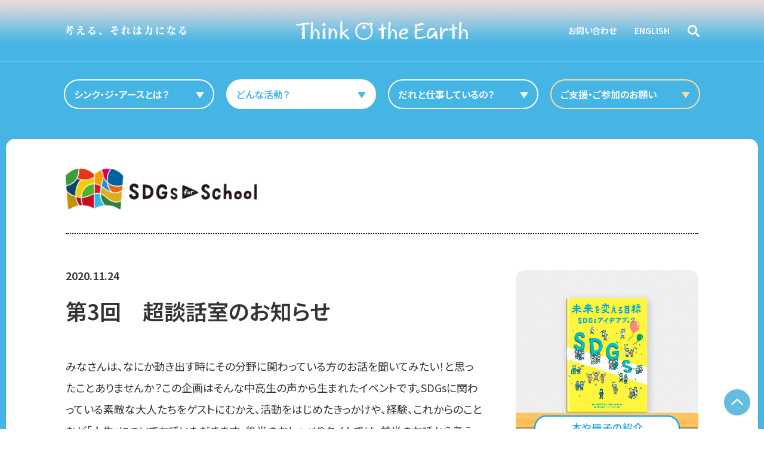

--- FILE ---
content_type: text/html; charset=UTF-8
request_url: http://www.thinktheearth.net/sdgs/2020/11/24/info_38/
body_size: 12854
content:
<!DOCTYPE html>
<html lang="ja">

  <head>

	  <meta charset="UTF-8" />
    <meta name="description" content="SDGs for Schoolは、持続可能な社会創生のための教育を実践する現場の先生と生徒を応援するプロジェクトです。SDGsを楽しく、わかりやすく学べる教材（書籍、映像、指導案・・）をつくったり、各地の指導者をつなぐための研修や交流の場をつくったりするほか、子どもたちを「問題の現場」となるフィールドに連れて行くツアー型授業、出張授業の提供、企業や自治体向けの研修プログラムなども計画しています。" />
  	<meta name="keywords" content="Think the Earth,シンクジアース,SDGs for School,未来を変える目標,SDGsアイデアブック,地球儀型腕時計,地球時計,社会貢献,社会責任,エコロジーとエコノミー,ソーシャルデザイン,ソーシャルコミュニケーション,thinktheearth,wn-1,ws-1,earthwatch,earth watch,earth,ecology,economy,csr,Social Responsibility,NPO,地球温暖化,気候変動,2℃,climate change,global warming,earth time,timepiece,World time,live earth,百年の愚行,One Hundred Years of Idiocy,北半球,南半球,地球,宇宙から地球を見る,Peace Ball,ピースボール,１秒の世界,みずのがっこう,世界を変えるお金の使い方,えこよみ,ECOYOMI,いきものがたり,みずものがたり,たべものがたり,グリーンパワー,アースリウム,earthrium" />

	  <title>Think the Earth | SDGs for School | 第3回　超談話室のお知らせ</title>

    <meta property="og:title" content="Think the Earth | SDGs for School | 第3回　超談話室のお知らせ" />
    <meta property="og:type" content="article" />
    <meta property="og:url" content="http://www.thinktheearth.net/sdgs/2020/11/24/info_38/" />
    <meta property="og:image" content="" />
    <meta property="og:site_name" content="Think the Earth" />
    <meta property="og:description" content="SDGs for Schoolは、持続可能な社会創生のための教育を実践する現場の先生と生徒を応援するプロジェクトです。SDGsを楽しく学ぶ書籍『未来を変える目標　SDGsアイデアブック』好評発売中！" />

	<!-- viewPort -->
			<meta name="viewport" content="width=1100,user-scalable=0">
		<!--/viewPort -->

	  <!--favicon -->
	  <link rel="icon" href="http://www.thinktheearth.net/sdgs/wp-content/themes/thinktheearth-sdgs-v1/favicon.ico" />
	  <!--/favicon -->

	  <!--jQueryCore -->
	  <script type="text/javascript" src="http://www.thinktheearth.net/sdgs/wp-content/themes/thinktheearth-sdgs-v1/common/js/jquery/jquery.js"></script>
	  <script type="text/javascript" src="http://www.thinktheearth.net/sdgs/wp-content/themes/thinktheearth-sdgs-v1/common/js/jquery/jquery.color.js"></script>
	  <!--/jQueryCore -->

	  <!--distribution -->
	  <script src="http://www.thinktheearth.net/sdgs/wp-content/themes/thinktheearth-sdgs-v1/common/js/distribution.js"></script>
	  <script type="text/javascript">
		 addBrowserClass();
	  </script>
	  <!--/distribution -->

	  <!-- carouselCSS -->
	  <link rel="stylesheet" href="http://www.thinktheearth.net/sdgs/wp-content/themes/thinktheearth-sdgs-v1/common/css/slick-theme.css" />
	  <link rel="stylesheet" href="http://www.thinktheearth.net/sdgs/wp-content/themes/thinktheearth-sdgs-v1/common/css/slick.css" />
	  <!--/carouselCSS -->

	  <!-- commonCSS -->
	  <link rel="stylesheet" href="http://www.thinktheearth.net/sdgs/wp-content/themes/thinktheearth-sdgs-v1/style.css" />
	  <!--/commonCSS -->

	  <!-- responsiveCSS -->
	  <link rel="stylesheet" media="screen and (max-width:870px)" href="http://www.thinktheearth.net/sdgs/wp-content/themes/thinktheearth-sdgs-v1/responsive.css" />
	  <!--/responsiveCSS -->

	  <!-- textsizeCSS (PC) -->
	  <link rel="stylesheet" href="http://www.thinktheearth.net/sdgs/wp-content/themes/thinktheearth-sdgs-v1/common/css/textsize-pc.css" />
	  <!--/textsizeCSS (PC) -->

	  <!-- textsizeCSS (SP) -->
	  <link rel="stylesheet" media="screen and (max-width:870px)" href="http://www.thinktheearth.net/sdgs/wp-content/themes/thinktheearth-sdgs-v1/common/css/textsize-sp.css" />
	  <!--/textsizeCSS (SP) -->

	  <!-- textweightCSS -->
	  <link rel="stylesheet" href="http://www.thinktheearth.net/sdgs/wp-content/themes/thinktheearth-sdgs-v1/common/css/textweight.css" />
	  <!--/textweightCSS -->
	  <script>
	   (function(i,s,o,g,r,a,m){i['GoogleAnalyticsObject']=r;i[r]=i[r]||function(){
	     (i[r].q=i[r].q||[]).push(arguments)},i[r].l=1*new Date();a=s.createElement(o),
	                            m=s.getElementsByTagName(o)[0];a.async=1;a.src=g;m.parentNode.insertBefore(a,m)
	   })(window,document,'script','https://www.google-analytics.com/analytics.js','ga');

	   ga('create', 'UA-103804528-1', 'auto');
	   ga('send', 'pageview');

	  </script>

	  <link rel="apple-touch-icon" href="http://www.thinktheearth.net/sdgs/wp-content/themes/thinktheearth-sdgs-v1/apple-touch-icon.png" />

  </head>



  <body id="page-top" class="articlePage fixed sdgs">
    <div class="loaderBg">
	    <div class="loader">
		    <div class="thinkFace start"><img src="http://www.thinktheearth.net/sdgs/wp-content/themes/thinktheearth-sdgs-v1/common/imgs/img_loader_think_face.svg" alt="thinkFace"></div>
		    <div class="thinkEye"><img src="http://www.thinktheearth.net/sdgs/wp-content/themes/thinktheearth-sdgs-v1/common/imgs/img_loader_think_eye.svg" alt="thinkEye"></div>
	    </div>
    </div>



    <!--===================================== wrapper =====================================-->
    <div class="wrapper">

	    <!--=============================== header ==============================-->
	    <header>

		    <!--====================== headerArea ======================-->
		    <div class="headerArea keyCol01">
			    <div class="headerBody">

				    <!--======== tagLineArea ========-->
				    <div class="tagLineArea">
					    <h1 class="xreg serifBlack oneline pcView">考える、それは力になる</h1>
				    </div>
				    <!--========/tagLineArea ========-->

				    <!--========= logoArea =========-->
				    <div class="logoArea">
					    <a href="/jp/" title="HOME">
						    <h1 class="clrdisp">Think the Earth</h1>
						    <img class="pcView" src="http://www.thinktheearth.net/sdgs/wp-content/themes/thinktheearth-sdgs-v1/common/imgs/img_logo.png" alt="Think the Earth">
						    <img class="spView" src="http://www.thinktheearth.net/sdgs/wp-content/themes/thinktheearth-sdgs-v1/common/imgs/img_logo_sp.png" alt="Think the Earth">
					    </a>
				    </div>
				    <!--=========/logoArea =========-->

				    <!--========= subNavi (PC) ========-->
				    <div class="subNaviArea pcView">
					    <nav class="subNavi">
						    <h2 class="clrdisp">subNavigation</h2>
						    <ul class="sml oneline">
							    <li>
								    <div class="search"><span class="clrdisp">検索</span></div>
							    </li>
							    <li><a href="/en/" title="ENGLISH"><span>ENGLISH</span></a></li>
							    <li><a href="/jp/inquiry/" title="お問い合わせ"><span>お問い合わせ</span></a></li>
						    </ul>
					    </nav>
				    </div>
				    <!--=========/subNavi (PC) ========-->

			    </div>
		    </div>
		    <!--======================/headerArea ======================-->

		    <!--===================== searchArea (PC) ====================-->
		    <div class="searchArea">
			    <!--== formArea===-->
			    <form action="/jp/" method="POST">
				    <div class="formArea">
					    <div class="inputArea">
						    <input name="s" type="text" class="reg oneline" placeholder="キーワードを入力してください" onfocus="this.placeholder=''" onblur="this.placeholder='キーワードを入力してください'" />
					    </div>
					    <div class="btnArea">
						    <button type="submit" class="formBtn"><span class="btnBody"><span class="clrdisp">検索</span></span></button>
					    </div>
				    </div>
			    </form>
			    <!--==/formArea ==-->
		    </div>
		    <!--=====================/searchArea (PC) ====================-->

		    <!--======================= gNavi (PC) ======================-->
		    <div class="gNaviArea pcView">
			    <h2 class="clrdisp">menu</h2>
			    <nav>
				    <h2 class="clrdisp">mainNavigation</h2>
				    <ul class="gNavi">
					    <li class="gNaviBody">
						    <a href="/jp/aboutus/">
							    <div class="gNaviBtn ">
								    <h3 class="xreg oneline"><span class="tx-vcenter ">シンク・ジ・アースとは？</span></h3>
							    </div>
						    </a>
						    <div class="pullDown">
							    <ul>
								    <li><a href="/jp/aboutus/"><span class="xreg oneline">目指していること</span></a></li>
								    <li><a href="/jp/aboutus/?id=organization"><span class="xreg oneline">組織概要</span></a></li>
								    <li><a href="/jp/aboutus/?id=access"><span class="xreg oneline">アクセス</span></a></li>
								    <li><a href="/jp/aboutus/?id=member"><span class="xreg oneline">メンバー</span></a></li>
								    <li><a href="/jp/aboutus/?id=history"><span class="xreg oneline">沿革</span></a></li>
							    </ul>
						    </div>
					    </li>
					    <li class="gNaviBody">
						    <a href="/jp/action/">
							    <div class="gNaviBtn active">
								    <h3 class="xreg oneline"><span class="tx-vcenter ">どんな活動？</span></h3>
							    </div>
						    </a>
						    <div class="pullDown">
							    <ul>
								    <li><a href="/jp/latest/"><span class="xreg oneline">最新情報</span></a></li>
								    <li><a href="/jp/action/"><span class="xreg oneline">活動の紹介</span></a></li>
								    <li><a href="/jp/projects/"><span class="xreg oneline">プロジェクト一覧</span></a></li>
								    <li><a href="/jp/category/media/"><span class="xreg oneline">メディア掲載情報</span></a></li>
								    <li><a href="/think/"><span class="xreg oneline">ウェブマガジン「think」</span></a></li>
							    </ul>
						    </div>
					    </li>
					    <li class="gNaviBody">
						    <a href="/jp/partner/">
							    <div class="gNaviBtn ">
								    <h3 class="xreg oneline"><span class="tx-vcenter">だれと仕事しているの？</span></h3>
							    </div>
						    </a>
						    <div class="pullDown">
							    <ul>
								    <li><a href="/jp/partner/?id=company"><span class="xreg oneline">企業</span></a></li>
								    <li><a href="/jp/partner/?id=government"><span class="xreg oneline">行政</span></a></li>
								    <li><a href="/jp/partner/?id=school"><span class="xreg oneline">教育・研究機関</span></a></li>
								    <li><a href="/jp/partner/?id=npo"><span class="xreg oneline">NPO</span></a></li>
								    <li><a href="/jp/partner/?id=creator"><span class="xreg oneline">クリエイティブ</span></a></li>
							    </ul>
						    </div>
					    </li>
					    <li class="gNaviBody">
						    <a href="/jp/join/">
							    <div class="gNaviBtn attention ">
								    <h3 class="xreg oneline"><span class="tx-vcenter">ご支援・ご参加のお願い</span></h3>
							    </div>
						    </a>
						    <div class="pullDown">
							    <ul>
								    <li><a href="/jp/join/?id=project"><span class="xreg oneline">共にプロジェクトをつくる</span></a></li>
								    <li><a href="/jp/join/?id=partner"><span class="xreg oneline">協賛・協力</span></a></li>
								    <li><a href="/jp/join/?id=member"><span class="xreg oneline">会員になる</span></a></li>
								    <li><a href="/jp/join/?id=school"><span class="xreg oneline">SDGs for Schoolを支援</span></a></li>
								    <li><a href="/jp/join/?id=donation"><span class="xreg oneline">寄付する</span></a></li>
							    </ul>
						    </div>
					    </li>
				    </ul>
			    </nav>
		    </div>
		    <!--=======================/gNavi (PC) ======================-->

		    <!--======================= gNavi (SP) ======================-->
		    <div class="gnaviArea-sp spView">
			    <div id="gnaviToggleBtn" class="spView">
				    <div>
					    <span></span>
					    <span></span>
					    <span></span>
				    </div>
			    </div>

			    <div class="gnaviWrap">
				    <h2 class="sml oneline">menu</h2>
				    <div class="txtLink"><a href="/en/" title="ENGLISH"><span class="sml oneline">ENGLISH</span></a></div>
				    <nav>
					    <h2 class="clrdisp">mainNavigation</h2>
					    <ul class="gNavi-sp">
						    <li class="gNaviBody-sp">
							    <label for="ac01" class="heading"><span class="gNaviBtn"><span class="xreg oneline"><span class="tx-vcenter ">シンク・ジ・アースとは？</span></span></span></label>
							    <input id="ac01" class="radio" type="radio" name="ac" checked="checked">
							    <div class="accordion">
								    <ul>
									    <li><a href="/jp/aboutus/"><span class="xreg oneline">目指していること</span></a></li>
									    <li><a href="/jp/aboutus/?id=organization"><span class="xreg oneline">組織概要</span></a></li>
									    <li><a href="/jp/aboutus/?id=access"><span class="xreg oneline">アクセス</span></a></li>
									    <li><a href="/jp/aboutus/?id=member"><span class="xreg oneline">メンバー</span></a></li>
									    <li><a href="/jp/aboutus/?id=history"><span class="xreg oneline">沿革</span></a></li>
								    </ul>
							    </div>
						    </li>
						    <li class="gNaviBody-sp">
							    <label for="ac02" class="heading"><span class="gNaviBtn"><span class="xreg oneline"><span class="tx-vcenter ">どんな活動？</span></span></span></label>
							    <input id="ac02" class="radio" type="radio" name="ac">
							    <div class="accordion">
								    <ul>
									    <li><a href="/jp/latest/"><span class="xreg oneline">最新情報</span></a></li>
									    <li><a href="/jp/action/"><span class="xreg oneline">活動の紹介</span></a></li>
									    <li><a href="/jp/projects/"><span class="xreg oneline">プロジェクト一覧</span></a></li>
									    <li><a href="/jp/category/media/"><span class="xreg oneline">メディア掲載情報</span></a></li>
									    <li><a href="/think/"><span class="xreg oneline">ウェブマガジン「think」</span></a></li>
								    </ul>
							    </div>
						    </li>
						    <li class="gNaviBody-sp">
							    <label for="ac03" class="heading"><span class="gNaviBtn"><span class="xreg oneline"><span class="tx-vcenter">だれと仕事しているの？</span></span></span></label>
							    <input id="ac03" class="radio" type="radio" name="ac">
							    <div class="accordion">
								    <ul>
									    <li><a href="/jp/partner/?id=company"><span class="xreg oneline">企業</span></a></li>
									    <li><a href="/jp/partner/?id=government"><span class="xreg oneline">行政</span></a></li>
									    <li><a href="/jp/partner/?id=school"><span class="xreg oneline">教育・研究機関</span></a></li>
									    <li><a href="/jp/partner/?id=npo"><span class="xreg oneline">NPO</span></a></li>
									    <li><a href="/jp/partner/?id=creator"><span class="xreg oneline">クリエイティブ</span></a></li>
								    </ul>
							    </div>
						    </li>
						    <li class="gNaviBody-sp">
							    <label for="ac04" class="heading"><span class="gNaviBtn attention"><span class="xreg oneline"><span class="tx-vcenter">ご支援・ご参加のお願い</span></span></span></label>
							    <input id="ac04" class="radio" type="radio" name="ac">
							    <div class="accordion">
								    <ul>
								      <li><a href="/jp/join/?id=project"><span class="xreg oneline">共にプロジェクトをつくる</span></a></li>
								      <li><a href="/jp/join/?id=partner"><span class="xreg oneline">協賛・協力</span></a></li>
								      <li><a href="/jp/join/?id=member"><span class="xreg oneline">会員になる</span></a></li>
								      <li><a href="/jp/join/?id=school"><span class="xreg oneline">SDGs for Schoolを支援する</span></a></li>
								      <li><a href="/jp/join/?id=donation"><span class="xreg oneline">寄付する</span></a></li>
								    </ul>
							    </div>
						    </li>
					    </ul>
				    </nav>

				    <!--== formArea===-->
			      <form action="/jp/" method="POST">
					    <div class="formArea">
						    <div class="inputArea">
							    <input name="s" type="text" class="xsml oneline" placeholder="キーワードを入力してください" onfocus="this.placeholder=''" onblur="this.placeholder='キーワードを入力してください'" />
						    </div>
						    <div class="btnArea">
							    <button type="submit" class="formBtn"><span class="btnBody"><span class="clrdisp">検索</span></span></button>
						    </div>
					    </div>
				    </form>
				    <!--==/formArea ==-->

			    </div>

		    </div>
		    <!--=======================/gNavi (SP) ======================-->

	    </header>
	    <!--===============================/header ==============================-->

<!--============================== contents ==============================-->
<div class="contents">
    <div class="contentsBody">

        <!--===================== mediaHeader ======================-->
        <section class="mediaHeader">

            <!--========= logoArea =========-->
            <div class="logoArea">
                <a href="/sdgs/" title="SDGｓ for School HOME">
                    <h2 class="clrdisp">SDGｓ for School</h2>
                    <img src="http://www.thinktheearth.net/sdgs/wp-content/themes/thinktheearth-sdgs-v1/imgs/img_sdgs_logo_header.jpg" alt="SDGｓ for School">
                </a>
            </div>
            <!--=========/logoArea =========-->

        </section>
        <!--=====================/mediaHeader ======================-->

        <!--======================= mainArea =======================-->
        <article class="mainArea">
            <h2 class="clrdisp">contents</h2>

            <!--======= entryArea =========-->
            <section class="entryArea entry">
                <div class="entryWrap">

                    <!--==== titleArea ====-->
                    <div class="pageTitleArea">
                        <span class="date reg oneline">2020.11.24</span>
                        <h3 class="exlrg">第3回　超談話室のお知らせ</h3>

                        
                    </div>
                    <!--====/titleArea ====-->

                    <!--==== entryBody ====-->
                    <div class="entryBody">
                        <p>みなさんは、なにか動き出す時にその分野に関わっている方のお話を聞いてみたい！と思ったことありませんか？この企画はそんな中高生の声から生まれたイベントです。SDGsに関わっている素敵な大人たちをゲストにむかえ、活動をはじめたきっかけや、経験、これからのことなど「人生」についてお話いただきます。 後半のおしゃべりタイムでは、前半のお話から考えたことなどを共有、意見交換します。<br />
この企画には学生や大人の希望がたくさん詰まっています！すでに1歩踏み出せている人も、まだこれからいろいろやっていきたいという人も参加できるような充実したインプットの場にしたいと思っています。知って、学んで、繋がって、そして行動に移していく場になればと思いますので、ぜひ気軽に参加してみてください。</p>
<p>日時:11月27日（金）　17:30～19:30<br />
ゲスト:森島 じゅんさん（ (株)ロゴナジャパン）<br />
伴走者：前田剛さん（ (株)チームオースリー 代表取締役）<br />
場所:ZOOM を用いたオンラインにて開催します<br />
内容:<br />
①ロゴナジャパンと森島さんの人生・きっかけについて<br />
②実実行委員と森島さんとの対話・質疑応答<br />
③参加者同士のフリートーク　※少人数での対話を予定しています<br />
④太田さんへのさらなる質問　※回答しきれなかった場合は後日メールで回答をお伝えします<br />
参加費:無料<br />
対象:主に中高生向け。大学生や大人も大歓迎です!<br />
詳細・お申込み方法:以下のURLから申し込みフォームにアクセスし、必要事項をご記入ください。<br />
<a href="https://sites.google.com/view/chodanwashitsu/%E3%81%8A%E7%9F%A5%E3%82%89%E3%81%9B%E7%94%B3%E3%81%97%E8%BE%BC%E3%81%BF?authuser=0" target="_blank">申し込みはこちら</a><br />
※お申込みいただいたメールアドレスに、前日までにご案内のメールをお送りいたします。届かない場合はメールアドレスが誤っている等の可能性がありますので、下記お問い合わせ窓口までご連絡ください。<br />
<a href="http://www.logona.jp/" target="_blank">ロゴナジャパンについて</a><br />
　いまでこそ当たり前になった「オーガニックコスメ」のまさに先駆け、2000年ごろにドイツにある本部からオーガニックな素材からできている化粧品を導入した会社です。現在でも女性のファンが多いコスメブランドです。<br />
　森島さん自身は自然食品を扱う会社でもご勤務されていた経験もあり、どうしてそういったことに関心を持つようになったのか…など、いろいろな話が聞けるかも…!?</p>
<p>共催：くらしの天然市場／SDGs for School<br />
お問い合わせ:<br />
新渡戸文化小中学校・高等学校 奥津憲人 cho.danwashitsu☆gmail.com<br />
（☆を＠に変えてメールを送ってください）<br />
<img fetchpriority="high" decoding="async" width="1024" height="576" src="http://www.thinktheearth.net/sdgs/wp-content/uploads/sites/5/2020/06/5cb81f084ea6895b182284c173f57bf7-1024x576.jpg" alt="" class="alignnone size-large wp-image-2253" srcset="http://www.thinktheearth.net/sdgs/wp-content/uploads/sites/5/2020/06/5cb81f084ea6895b182284c173f57bf7-1024x576.jpg 1024w, http://www.thinktheearth.net/sdgs/wp-content/uploads/sites/5/2020/06/5cb81f084ea6895b182284c173f57bf7-300x169.jpg 300w, http://www.thinktheearth.net/sdgs/wp-content/uploads/sites/5/2020/06/5cb81f084ea6895b182284c173f57bf7-768x432.jpg 768w, http://www.thinktheearth.net/sdgs/wp-content/uploads/sites/5/2020/06/5cb81f084ea6895b182284c173f57bf7.jpg 2000w" sizes="(max-width: 1024px) 100vw, 1024px" /></p>
                        <!--=== contentsBtn ===-->
                        <div class="contentsBtn">
                            <a href="/sdgs/latest/" title="記事一覧へ">
                                <div class="btnBody">
                                    <h3 class="reg oneline"><span class="tx-vcenter">記事一覧へ</span></h3>
                                </div>
                            </a>
                        </div>
                        <!--===/contentsBtn ===-->
                    </div>
                    <!--====/entryBody ====-->

                                        <!--====== shareBtn（PC）=====-->
                    <div class="shareBtn pcView">
                        <h3 class="reg oneline">この記事をみんなに教える！</h3>
                        <ul>
                            <li>
                                <a href="http://www.facebook.com/share.php?u=http://www.thinktheearth.net/sdgs/2020/11/24/info_38/" onclick="window.open(encodeURI(decodeURI(this.href)), 'FBwindow', 'width=554, height=470, menubar=no, toolbar=no, scrollbars=yes'); return false;" rel="nofollow"><img src="http://www.thinktheearth.net/sdgs/wp-content/themes/thinktheearth-sdgs-v1/common/imgs/icn_sh_facebook_share_pc.png" alt="facebook_share"></a>
                            </li>
                            <!-- li>
                                    <a class="fb-like" href="http://www.facebook.com/plugins/like.php?href=http://www.thinktheearth.net/sdgs/2020/11/24/info_38/" onclick="javascript:window.open('http://www.facebook.com/plugins/like.php?href=http://www.thinktheearth.net/sdgs/2020/11/24/info_38/' ,null ,'width=554 ,height=470'); return false;" rel="nofollow"><img src="http://www.thinktheearth.net/sdgs/wp-content/themes/thinktheearth-sdgs-v1/common/imgs/icn_sh_facebook_like_pc.png" alt="facebook_like"></a>
                                </li -->
                            <li>
                                <a href="http://twitter.com/share?original_referer=http://www.thinktheearth.net/sdgs/2020/11/24/info_38/&amp;text=第3回　超談話室のお知らせ&amp;url=http://www.thinktheearth.net/sdgs/2020/11/24/info_38/" title="twitter" onclick="window.open(encodeURI(decodeURI(this.href)), 'TWwindow', 'width=554, height=470, menubar=no, toolbar=no, scrollbars=yes'); return false;" rel="nofollow"><img src="http://www.thinktheearth.net/sdgs/wp-content/themes/thinktheearth-sdgs-v1/common/imgs/icn_sh_twitter_pc.png" alt="twitter"></a>
                            </li>
                            <li>
                                <a href="http://getpocket.com/edit?url=http://www.thinktheearth.net/sdgs/2020/11/24/info_38/&title=第3回　超談話室のお知らせ" onclick="window.open(this.href, 'PCwindow', 'width=554, height=470, menubar=no, toolbar=no, scrollbars=yes'); return false;"><img src="http://www.thinktheearth.net/sdgs/wp-content/themes/thinktheearth-sdgs-v1/common/imgs/icn_sh_poket_pc.png" alt="poket"></a>
                            </li>
                        </ul>
                    </div>
                    <!--======/shareBtn（PC）=====-->

                    <!--====== shareBtn（SP）=====-->
                    <div class="shareBtn-sp spView">
                        <ul>
                            <li>
                                <a href="http://www.facebook.com/share.php?u=http://www.thinktheearth.net/sdgs/2020/11/24/info_38/" onclick="window.open(encodeURI(decodeURI(this.href)), 'FBwindow', 'width=554, height=470, menubar=no, toolbar=no, scrollbars=yes'); return false;" rel="nofollow"><img src="http://www.thinktheearth.net/sdgs/wp-content/themes/thinktheearth-sdgs-v1/common/imgs/icn_sh_facebook_share_sp.png" alt="facebook_share"></a>
                            </li>
                            <!-- li>
                                    <a class="fb-like" href="http://www.facebook.com/plugins/like.php?href=http://www.thinktheearth.net/sdgs/2020/11/24/info_38/" onclick="javascript:window.open('http://www.facebook.com/plugins/like.php?href=http://www.thinktheearth.net/sdgs/2020/11/24/info_38/' ,null ,'width=554 ,height=470'); return false;" rel="nofollow"><img src="http://www.thinktheearth.net/sdgs/wp-content/themes/thinktheearth-sdgs-v1/common/imgs/icn_sh_facebook_like_sp.png" alt="facebook_like"></a>
                                </li -->
                            <li>
                                <a href="http://twitter.com/share?original_referer=http://www.thinktheearth.net/sdgs/2020/11/24/info_38/&amp;text=第3回　超談話室のお知らせ&amp;url=http://www.thinktheearth.net/sdgs/2020/11/24/info_38/" title="twitter" onclick="window.open(encodeURI(decodeURI(this.href)), 'TWwindow', 'width=554, height=470, menubar=no, toolbar=no, scrollbars=yes'); return false;" rel="nofollow"><img src="http://www.thinktheearth.net/sdgs/wp-content/themes/thinktheearth-sdgs-v1/common/imgs/icn_sh_twitter_sp.png" alt="twitter"></a>
                            </li>
                            <li>
                                <a href="http://getpocket.com/edit?url=http://www.thinktheearth.net/sdgs/2020/11/24/info_38/&title=第3回　超談話室のお知らせ" onclick="window.open(this.href, 'PCwindow', 'width=554, height=470, menubar=no, toolbar=no, scrollbars=yes'); return false;"><img src="http://www.thinktheearth.net/sdgs/wp-content/themes/thinktheearth-sdgs-v1/common/imgs/icn_sh_poket_sp.png" alt="poket"></a>
                            </li>
                        </ul>
                    </div>
                    <!--======/shareBtn（SP）=====-->
                </div>
            </section>
            <!--========/entryArea ========-->
            <!--======= sidebarArea ========-->
<section class="sidebarArea">
  <h2 class="clrdisp">sidebar</h2>

  <!--======= sdgsList（SP）=======-->
  <div class="sdgsList spView">
    <h3 class="reg oneline">17の目標</h3>
    <ul>
      <li><a href="/sdgs/goal01/" title="1.貧困をなくそう"><img src="http://www.thinktheearth.net/sdgs/wp-content/themes/thinktheearth-sdgs-v1/imgs/icn_sdgs_01_wt.jpg" onmouseover="this.src='http://www.thinktheearth.net/sdgs/wp-content/themes/thinktheearth-sdgs-v1/imgs/icn_sdgs_01.jpg'" onmouseout="this.src='http://www.thinktheearth.net/sdgs/wp-content/themes/thinktheearth-sdgs-v1/imgs/icn_sdgs_01_wt.jpg'" alt="SDGs Icon"></a></li>
      <li><a href="/sdgs/goal02/" title="2.飢餓をゼロに"><img src="http://www.thinktheearth.net/sdgs/wp-content/themes/thinktheearth-sdgs-v1/imgs/icn_sdgs_02_wt.jpg" onmouseover="this.src='http://www.thinktheearth.net/sdgs/wp-content/themes/thinktheearth-sdgs-v1/imgs/icn_sdgs_02.jpg'" onmouseout="this.src='http://www.thinktheearth.net/sdgs/wp-content/themes/thinktheearth-sdgs-v1/imgs/icn_sdgs_02_wt.jpg'" alt="SDGs Icon"></a></li>
      <li><a href="/sdgs/goal03/" title="3.すべての人に健康と福祉を"><img src="http://www.thinktheearth.net/sdgs/wp-content/themes/thinktheearth-sdgs-v1/imgs/icn_sdgs_03_wt.jpg" onmouseover="this.src='http://www.thinktheearth.net/sdgs/wp-content/themes/thinktheearth-sdgs-v1/imgs/icn_sdgs_03.jpg'" onmouseout="this.src='http://www.thinktheearth.net/sdgs/wp-content/themes/thinktheearth-sdgs-v1/imgs/icn_sdgs_03_wt.jpg'" alt="SDGs Icon"></a></li>
      <li><a href="/sdgs/goal04/" title="4.質の高い教育をみんなに"><img src="http://www.thinktheearth.net/sdgs/wp-content/themes/thinktheearth-sdgs-v1/imgs/icn_sdgs_04_wt.jpg" onmouseover="this.src='http://www.thinktheearth.net/sdgs/wp-content/themes/thinktheearth-sdgs-v1/imgs/icn_sdgs_04.jpg'" onmouseout="this.src='http://www.thinktheearth.net/sdgs/wp-content/themes/thinktheearth-sdgs-v1/imgs/icn_sdgs_04_wt.jpg'" alt="SDGs Icon"></a></li>
      <li><a href="/sdgs/goal05/" title="5.ジェンダー平等を実現しよう"><img src="http://www.thinktheearth.net/sdgs/wp-content/themes/thinktheearth-sdgs-v1/imgs/icn_sdgs_05_wt.jpg" onmouseover="this.src='http://www.thinktheearth.net/sdgs/wp-content/themes/thinktheearth-sdgs-v1/imgs/icn_sdgs_05.jpg'" onmouseout="this.src='http://www.thinktheearth.net/sdgs/wp-content/themes/thinktheearth-sdgs-v1/imgs/icn_sdgs_05_wt.jpg'" alt="SDGs Icon"></a></li>
      <li><a href="/sdgs/goal06/" title="6.安全な水とトイレを世界中に"><img src="http://www.thinktheearth.net/sdgs/wp-content/themes/thinktheearth-sdgs-v1/imgs/icn_sdgs_06_wt.jpg" onmouseover="this.src='http://www.thinktheearth.net/sdgs/wp-content/themes/thinktheearth-sdgs-v1/imgs/icn_sdgs_06.jpg'" onmouseout="this.src='http://www.thinktheearth.net/sdgs/wp-content/themes/thinktheearth-sdgs-v1/imgs/icn_sdgs_06_wt.jpg'" alt="SDGs Icon"></a></li>
      <li><a href="/sdgs/goal07/" title="7.エネルギーをみんなにそしてクリーンに"><img src="http://www.thinktheearth.net/sdgs/wp-content/themes/thinktheearth-sdgs-v1/imgs/icn_sdgs_07_wt.jpg" onmouseover="this.src='http://www.thinktheearth.net/sdgs/wp-content/themes/thinktheearth-sdgs-v1/imgs/icn_sdgs_07.jpg'" onmouseout="this.src='http://www.thinktheearth.net/sdgs/wp-content/themes/thinktheearth-sdgs-v1/imgs/icn_sdgs_07_wt.jpg'" alt="SDGs Icon"></a></li>
      <li><a href="/sdgs/goal08/" title="8.働きがいも経済成長も"><img src="http://www.thinktheearth.net/sdgs/wp-content/themes/thinktheearth-sdgs-v1/imgs/icn_sdgs_08_wt.jpg" onmouseover="this.src='http://www.thinktheearth.net/sdgs/wp-content/themes/thinktheearth-sdgs-v1/imgs/icn_sdgs_08.jpg'" onmouseout="this.src='http://www.thinktheearth.net/sdgs/wp-content/themes/thinktheearth-sdgs-v1/imgs/icn_sdgs_08_wt.jpg'" alt="SDGs Icon"></a></li>
      <li><a href="/sdgs/goal09/" title="9.産業と技術革新の基盤をつくろう"><img src="http://www.thinktheearth.net/sdgs/wp-content/themes/thinktheearth-sdgs-v1/imgs/icn_sdgs_09_wt.jpg" onmouseover="this.src='http://www.thinktheearth.net/sdgs/wp-content/themes/thinktheearth-sdgs-v1/imgs/icn_sdgs_09.jpg'" onmouseout="this.src='http://www.thinktheearth.net/sdgs/wp-content/themes/thinktheearth-sdgs-v1/imgs/icn_sdgs_09_wt.jpg'" alt="SDGs Icon"></a></li>
      <li><a href="/sdgs/goal10/" title="10.人や国の不平等をなくそう"><img src="http://www.thinktheearth.net/sdgs/wp-content/themes/thinktheearth-sdgs-v1/imgs/icn_sdgs_10_wt.jpg" onmouseover="this.src='http://www.thinktheearth.net/sdgs/wp-content/themes/thinktheearth-sdgs-v1/imgs/icn_sdgs_10.jpg'" onmouseout="this.src='http://www.thinktheearth.net/sdgs/wp-content/themes/thinktheearth-sdgs-v1/imgs/icn_sdgs_10_wt.jpg'" alt="SDGs Icon"></a></li>
      <li><a href="/sdgs/goal11/" title="11.住み続けられるまちづくりを"><img src="http://www.thinktheearth.net/sdgs/wp-content/themes/thinktheearth-sdgs-v1/imgs/icn_sdgs_11_wt.jpg" onmouseover="this.src='http://www.thinktheearth.net/sdgs/wp-content/themes/thinktheearth-sdgs-v1/imgs/icn_sdgs_11.jpg'" onmouseout="this.src='http://www.thinktheearth.net/sdgs/wp-content/themes/thinktheearth-sdgs-v1/imgs/icn_sdgs_11_wt.jpg'" alt="SDGs Icon"></a></li>
      <li><a href="/sdgs/goal12/" title="12.つくる責任つかう責任"><img src="http://www.thinktheearth.net/sdgs/wp-content/themes/thinktheearth-sdgs-v1/imgs/icn_sdgs_12_wt.jpg" onmouseover="this.src='http://www.thinktheearth.net/sdgs/wp-content/themes/thinktheearth-sdgs-v1/imgs/icn_sdgs_12.jpg'" onmouseout="this.src='http://www.thinktheearth.net/sdgs/wp-content/themes/thinktheearth-sdgs-v1/imgs/icn_sdgs_12_wt.jpg'" alt="SDGs Icon"></a></li>
      <li><a href="/sdgs/goal13/" title="13.気候変動に具体的な対策を"><img src="http://www.thinktheearth.net/sdgs/wp-content/themes/thinktheearth-sdgs-v1/imgs/icn_sdgs_13_wt.jpg" onmouseover="this.src='http://www.thinktheearth.net/sdgs/wp-content/themes/thinktheearth-sdgs-v1/imgs/icn_sdgs_13.jpg'" onmouseout="this.src='http://www.thinktheearth.net/sdgs/wp-content/themes/thinktheearth-sdgs-v1/imgs/icn_sdgs_13_wt.jpg'" alt="SDGs Icon"></a></li>
      <li><a href="/sdgs/goal14/" title="14.海の豊かさを守ろう"><img src="http://www.thinktheearth.net/sdgs/wp-content/themes/thinktheearth-sdgs-v1/imgs/icn_sdgs_14_wt.jpg" onmouseover="this.src='http://www.thinktheearth.net/sdgs/wp-content/themes/thinktheearth-sdgs-v1/imgs/icn_sdgs_14.jpg'" onmouseout="this.src='http://www.thinktheearth.net/sdgs/wp-content/themes/thinktheearth-sdgs-v1/imgs/icn_sdgs_14_wt.jpg'" alt="SDGs Icon"></a></li>
      <li><a href="/sdgs/goal15/" title="15.陸の豊かさも守ろう"><img src="http://www.thinktheearth.net/sdgs/wp-content/themes/thinktheearth-sdgs-v1/imgs/icn_sdgs_15_wt.jpg" onmouseover="this.src='http://www.thinktheearth.net/sdgs/wp-content/themes/thinktheearth-sdgs-v1/imgs/icn_sdgs_15.jpg'" onmouseout="this.src='http://www.thinktheearth.net/sdgs/wp-content/themes/thinktheearth-sdgs-v1/imgs/icn_sdgs_15_wt.jpg'" alt="SDGs Icon"></a></li>
      <li><a href="/sdgs/goal16/" title="16.平和と公正をすべての人に"><img src="http://www.thinktheearth.net/sdgs/wp-content/themes/thinktheearth-sdgs-v1/imgs/icn_sdgs_16_wt.jpg" onmouseover="this.src='http://www.thinktheearth.net/sdgs/wp-content/themes/thinktheearth-sdgs-v1/imgs/icn_sdgs_16.jpg'" onmouseout="this.src='http://www.thinktheearth.net/sdgs/wp-content/themes/thinktheearth-sdgs-v1/imgs/icn_sdgs_16_wt.jpg'" alt="SDGs Icon"></a></li>
      <li><a href="/sdgs/goal17/" title="17.パートナーシップで目標を達成しよう"><img src="http://www.thinktheearth.net/sdgs/wp-content/themes/thinktheearth-sdgs-v1/imgs/icn_sdgs_17_wt.jpg" onmouseover="this.src='http://www.thinktheearth.net/sdgs/wp-content/themes/thinktheearth-sdgs-v1/imgs/icn_sdgs_17.jpg'" onmouseout="this.src='http://www.thinktheearth.net/sdgs/wp-content/themes/thinktheearth-sdgs-v1/imgs/icn_sdgs_17_wt.jpg'" alt="SDGs Icon"></a></li>
    </ul>
  </div>
  <!--=======/sdgsList（SP） =======-->

  <!--======= bnrList =======-->
  <ul class="bnrList">
    <li><a href="http://www.thinktheearth.net/sdgs/booklet/" title="未来を変える目標 　SDGsアイデアブック"><img src="http://www.thinktheearth.net/sdgs/wp-content/uploads/sites/5/2018/03/img_cntbnr_m_01_sp-2.jpg" alt="未来を変える目標 　SDGsアイデアブック"></a></li>
        <li><a href="http://www.thinktheearth.net/sdgs/teacher-entry/" title="ティーチャー登録"><img src="http://www.thinktheearth.net/sdgs/wp-content/uploads/sites/5/2018/03/img_cntbnr_s_03_sp.jpg" alt="ティーチャー登録"></a></li>
        <li><a href="http://www.thinktheearth.net/sdgs/for_youth/" title="学生のみなさんへ"><img src="http://www.thinktheearth.net/sdgs/wp-content/uploads/sites/5/2018/03/banner_A_sp.jpg" alt="学生のみなさんへ"></a></li>
        <li><a href="http://www.thinktheearth.net/sdgs/training/" title="企業・自治体の方へ"><img src="http://www.thinktheearth.net/sdgs/wp-content/uploads/sites/5/2018/06/img_cntbnr_s_04_sp.jpg" alt="企業・自治体の方へ"></a></li>
    	<li><a href="http://www.thinktheearth.net/jp/library/" title="Think the Earthのとしょかん" target="_blank"><img src="http://www.thinktheearth.net/sdgs/wp-content/uploads/sites/5/2018/05/img_cntbnr_tte_01.jpg" alt="Think the Earthのとしょかん"></a></li>
	<li><a href="http://www.thinktheearth.net/think/" title="ウェブマガジンthink" target="_blank"><img src="http://www.thinktheearth.net/sdgs/wp-content/uploads/sites/5/2018/05/img_cntbnr_tte_02.jpg" alt="ウェブマガジンthink"></a></li>
	<li><a href="https://www.thinktheearth.net/jp/planetarium-project/" title="デジタルプラネタリウムプロジェクト" target="_blank"><img src="http://www.thinktheearth.net/sdgs/wp-content/uploads/sites/5/2023/06/img_cntbnr_tte_03.jpg" alt="デジタルプラネタリウムプロジェクト"></a></li>  
  </ul>
  <!--=======/bnrList =======-->

  <!--===== newsListArea =====-->
  <div class="newsListArea">
    <h3 class="reg oneline">最新情報</h3>
    <!--== listBtn ==-->
    <div class="listBtn"><a href="/sdgs/latest/" title="記事一覧"><span class="sml oneline">記事一覧</span></a></div>
    <!--==/listBtn ==-->
    <ul>
      <li>
        <a href="http://www.thinktheearth.net/sdgs/2025/12/20/tsushima2026/" title="『あおいほしのあおいうみ』対馬研修のお知らせ">
          <!--== titleArea ==-->
          <div class="titleArea news">
            <span class="date sml oneline">2025.12.20</span>
            <h4 class="xreg">『あおいほしのあおいうみ』対馬研修のお知らせ</h4>
          </div>
          <!--==/titleArea ==-->
        </a>
      </li>
      <li>
        <a href="http://www.thinktheearth.net/sdgs/2025/12/11/info_108/" title="『未来を変える目標 SDGsアイデアブック 増補改訂版』を発行しました！">
          <!--== titleArea ==-->
          <div class="titleArea news">
            <span class="date sml oneline">2025.12.11</span>
            <h4 class="xreg">『未来を変える目標 SDGsアイデアブック 増補改訂版』を発行しました！</h4>
          </div>
          <!--==/titleArea ==-->
        </a>
      </li>
      <li>
        <a href="http://www.thinktheearth.net/sdgs/2025/11/07/info_107/" title="【先着30校限定！】『あおいほしのあおいうみ』学校寄贈プログラム追加募集します（特典付き！）">
          <!--== titleArea ==-->
          <div class="titleArea news">
            <span class="date sml oneline">2025.11.07</span>
            <h4 class="xreg">【先着30校限定！】『あおいほしのあおいうみ』学校寄贈プログラム追加募集します（特典付き！）</h4>
          </div>
          <!--==/titleArea ==-->
        </a>
      </li>
    </ul>
  </div>
  <!--=====/newsListArea =====-->

  <!--======= sdgsList（PC）=======-->
  <div class="sdgsList pcView">
    <h3 class="reg oneline">17の目標</h3>
    <ul>
      <li><a href="/sdgs/goal01/" title="1.貧困をなくそう"><img src="http://www.thinktheearth.net/sdgs/wp-content/themes/thinktheearth-sdgs-v1/imgs/icn_sdgs_01_wt.jpg" onmouseover="this.src='http://www.thinktheearth.net/sdgs/wp-content/themes/thinktheearth-sdgs-v1/imgs/icn_sdgs_01.jpg'" onmouseout="this.src='http://www.thinktheearth.net/sdgs/wp-content/themes/thinktheearth-sdgs-v1/imgs/icn_sdgs_01_wt.jpg'" alt="SDGs Icon"></a></li>
      <li><a href="/sdgs/goal02/" title="2.飢餓をゼロに"><img src="http://www.thinktheearth.net/sdgs/wp-content/themes/thinktheearth-sdgs-v1/imgs/icn_sdgs_02_wt.jpg" onmouseover="this.src='http://www.thinktheearth.net/sdgs/wp-content/themes/thinktheearth-sdgs-v1/imgs/icn_sdgs_02.jpg'" onmouseout="this.src='http://www.thinktheearth.net/sdgs/wp-content/themes/thinktheearth-sdgs-v1/imgs/icn_sdgs_02_wt.jpg'" alt="SDGs Icon"></a></li>
      <li><a href="/sdgs/goal03/" title="3.すべての人に健康と福祉を"><img src="http://www.thinktheearth.net/sdgs/wp-content/themes/thinktheearth-sdgs-v1/imgs/icn_sdgs_03_wt.jpg" onmouseover="this.src='http://www.thinktheearth.net/sdgs/wp-content/themes/thinktheearth-sdgs-v1/imgs/icn_sdgs_03.jpg'" onmouseout="this.src='http://www.thinktheearth.net/sdgs/wp-content/themes/thinktheearth-sdgs-v1/imgs/icn_sdgs_03_wt.jpg'" alt="SDGs Icon"></a></li>
      <li><a href="/sdgs/goal04/" title="4.質の高い教育をみんなに"><img src="http://www.thinktheearth.net/sdgs/wp-content/themes/thinktheearth-sdgs-v1/imgs/icn_sdgs_04_wt.jpg" onmouseover="this.src='http://www.thinktheearth.net/sdgs/wp-content/themes/thinktheearth-sdgs-v1/imgs/icn_sdgs_04.jpg'" onmouseout="this.src='http://www.thinktheearth.net/sdgs/wp-content/themes/thinktheearth-sdgs-v1/imgs/icn_sdgs_04_wt.jpg'" alt="SDGs Icon"></a></li>
      <li><a href="/sdgs/goal05/" title="5.ジェンダー平等を実現しよう"><img src="http://www.thinktheearth.net/sdgs/wp-content/themes/thinktheearth-sdgs-v1/imgs/icn_sdgs_05_wt.jpg" onmouseover="this.src='http://www.thinktheearth.net/sdgs/wp-content/themes/thinktheearth-sdgs-v1/imgs/icn_sdgs_05.jpg'" onmouseout="this.src='http://www.thinktheearth.net/sdgs/wp-content/themes/thinktheearth-sdgs-v1/imgs/icn_sdgs_05_wt.jpg'" alt="SDGs Icon"></a></li>
      <li><a href="/sdgs/goal06/" title="6.安全な水とトイレを世界中に"><img src="http://www.thinktheearth.net/sdgs/wp-content/themes/thinktheearth-sdgs-v1/imgs/icn_sdgs_06_wt.jpg" onmouseover="this.src='http://www.thinktheearth.net/sdgs/wp-content/themes/thinktheearth-sdgs-v1/imgs/icn_sdgs_06.jpg'" onmouseout="this.src='http://www.thinktheearth.net/sdgs/wp-content/themes/thinktheearth-sdgs-v1/imgs/icn_sdgs_06_wt.jpg'" alt="SDGs Icon"></a></li>
      <li><a href="/sdgs/goal07/" title="7.エネルギーをみんなにそしてクリーンに"><img src="http://www.thinktheearth.net/sdgs/wp-content/themes/thinktheearth-sdgs-v1/imgs/icn_sdgs_07_wt.jpg" onmouseover="this.src='http://www.thinktheearth.net/sdgs/wp-content/themes/thinktheearth-sdgs-v1/imgs/icn_sdgs_07.jpg'" onmouseout="this.src='http://www.thinktheearth.net/sdgs/wp-content/themes/thinktheearth-sdgs-v1/imgs/icn_sdgs_07_wt.jpg'" alt="SDGs Icon"></a></li>
      <li><a href="/sdgs/goal08/" title="8.働きがいも経済成長も"><img src="http://www.thinktheearth.net/sdgs/wp-content/themes/thinktheearth-sdgs-v1/imgs/icn_sdgs_08_wt.jpg" onmouseover="this.src='http://www.thinktheearth.net/sdgs/wp-content/themes/thinktheearth-sdgs-v1/imgs/icn_sdgs_08.jpg'" onmouseout="this.src='http://www.thinktheearth.net/sdgs/wp-content/themes/thinktheearth-sdgs-v1/imgs/icn_sdgs_08_wt.jpg'" alt="SDGs Icon"></a></li>
      <li><a href="/sdgs/goal09/" title="9.産業と技術革新の基盤をつくろう"><img src="http://www.thinktheearth.net/sdgs/wp-content/themes/thinktheearth-sdgs-v1/imgs/icn_sdgs_09_wt.jpg" onmouseover="this.src='http://www.thinktheearth.net/sdgs/wp-content/themes/thinktheearth-sdgs-v1/imgs/icn_sdgs_09.jpg'" onmouseout="this.src='http://www.thinktheearth.net/sdgs/wp-content/themes/thinktheearth-sdgs-v1/imgs/icn_sdgs_09_wt.jpg'" alt="SDGs Icon"></a></li>
      <li><a href="/sdgs/goal10/" title="10.人や国の不平等をなくそう"><img src="http://www.thinktheearth.net/sdgs/wp-content/themes/thinktheearth-sdgs-v1/imgs/icn_sdgs_10_wt.jpg" onmouseover="this.src='http://www.thinktheearth.net/sdgs/wp-content/themes/thinktheearth-sdgs-v1/imgs/icn_sdgs_10.jpg'" onmouseout="this.src='http://www.thinktheearth.net/sdgs/wp-content/themes/thinktheearth-sdgs-v1/imgs/icn_sdgs_10_wt.jpg'" alt="SDGs Icon"></a></li>
      <li><a href="/sdgs/goal11/" title="11.住み続けられるまちづくりを"><img src="http://www.thinktheearth.net/sdgs/wp-content/themes/thinktheearth-sdgs-v1/imgs/icn_sdgs_11_wt.jpg" onmouseover="this.src='http://www.thinktheearth.net/sdgs/wp-content/themes/thinktheearth-sdgs-v1/imgs/icn_sdgs_11.jpg'" onmouseout="this.src='http://www.thinktheearth.net/sdgs/wp-content/themes/thinktheearth-sdgs-v1/imgs/icn_sdgs_11_wt.jpg'" alt="SDGs Icon"></a></li>
      <li><a href="/sdgs/goal12/" title="12.つくる責任つかう責任"><img src="http://www.thinktheearth.net/sdgs/wp-content/themes/thinktheearth-sdgs-v1/imgs/icn_sdgs_12_wt.jpg" onmouseover="this.src='http://www.thinktheearth.net/sdgs/wp-content/themes/thinktheearth-sdgs-v1/imgs/icn_sdgs_12.jpg'" onmouseout="this.src='http://www.thinktheearth.net/sdgs/wp-content/themes/thinktheearth-sdgs-v1/imgs/icn_sdgs_12_wt.jpg'" alt="SDGs Icon"></a></li>
      <li><a href="/sdgs/goal13/" title="13.気候変動に具体的な対策を"><img src="http://www.thinktheearth.net/sdgs/wp-content/themes/thinktheearth-sdgs-v1/imgs/icn_sdgs_13_wt.jpg" onmouseover="this.src='http://www.thinktheearth.net/sdgs/wp-content/themes/thinktheearth-sdgs-v1/imgs/icn_sdgs_13.jpg'" onmouseout="this.src='http://www.thinktheearth.net/sdgs/wp-content/themes/thinktheearth-sdgs-v1/imgs/icn_sdgs_13_wt.jpg'" alt="SDGs Icon"></a></li>
      <li><a href="/sdgs/goal14/" title="14.海の豊かさを守ろう"><img src="http://www.thinktheearth.net/sdgs/wp-content/themes/thinktheearth-sdgs-v1/imgs/icn_sdgs_14_wt.jpg" onmouseover="this.src='http://www.thinktheearth.net/sdgs/wp-content/themes/thinktheearth-sdgs-v1/imgs/icn_sdgs_14.jpg'" onmouseout="this.src='http://www.thinktheearth.net/sdgs/wp-content/themes/thinktheearth-sdgs-v1/imgs/icn_sdgs_14_wt.jpg'" alt="SDGs Icon"></a></li>
      <li><a href="/sdgs/goal15/" title="15.陸の豊かさも守ろう"><img src="http://www.thinktheearth.net/sdgs/wp-content/themes/thinktheearth-sdgs-v1/imgs/icn_sdgs_15_wt.jpg" onmouseover="this.src='http://www.thinktheearth.net/sdgs/wp-content/themes/thinktheearth-sdgs-v1/imgs/icn_sdgs_15.jpg'" onmouseout="this.src='http://www.thinktheearth.net/sdgs/wp-content/themes/thinktheearth-sdgs-v1/imgs/icn_sdgs_15_wt.jpg'" alt="SDGs Icon"></a></li>
      <li><a href="/sdgs/goal16/" title="16.平和と公正をすべての人に"><img src="http://www.thinktheearth.net/sdgs/wp-content/themes/thinktheearth-sdgs-v1/imgs/icn_sdgs_16_wt.jpg" onmouseover="this.src='http://www.thinktheearth.net/sdgs/wp-content/themes/thinktheearth-sdgs-v1/imgs/icn_sdgs_16.jpg'" onmouseout="this.src='http://www.thinktheearth.net/sdgs/wp-content/themes/thinktheearth-sdgs-v1/imgs/icn_sdgs_16_wt.jpg'" alt="SDGs Icon"></a></li>
      <li><a href="/sdgs/goal17/" title="17.パートナーシップで目標を達成しよう"><img src="http://www.thinktheearth.net/sdgs/wp-content/themes/thinktheearth-sdgs-v1/imgs/icn_sdgs_17_wt.jpg" onmouseover="this.src='http://www.thinktheearth.net/sdgs/wp-content/themes/thinktheearth-sdgs-v1/imgs/icn_sdgs_17.jpg'" onmouseout="this.src='http://www.thinktheearth.net/sdgs/wp-content/themes/thinktheearth-sdgs-v1/imgs/icn_sdgs_17_wt.jpg'" alt="SDGs Icon"></a></li>
    </ul>
  </div>
  <!--=======/sdgsList（PC） =======-->

  <!--======= bnrArea =======-->
  <div class="bnrArea">
    <h3 class="reg oneline">パートナー</h3>
    <ul>
      <li><a href="https://sdgs.tv/" title="SDGs.TV" target="_blank"><img src="http://www.thinktheearth.net/sdgs/wp-content/themes/thinktheearth-sdgs-v1/imgs/img_cntbnr_sdgstv.jpg" alt="SDGs.TV"></a></li>
      <li><a href="https://unitedpeople.jp" title="unitedpeople" target="_blank"><img src="http://www.thinktheearth.net/sdgs/wp-content/themes/thinktheearth-sdgs-v1/imgs/img_cntbnr_unpeople.jpg" alt="unitedpeople"></a></li>
    </ul>
  </div>
  <!--=======/bnrArea =======-->

</section>
<!--=======/sidebarArea ========-->
        </article>
        <!--=======================/mainArea =======================-->

    </div>
</div>
<!--==============================/contents ==============================-->


<!--============================ partnersArea =============================-->
<section class="partnersArea">
  <div class="titleLogo"><img src="http://www.thinktheearth.net/sdgs/wp-content/themes/thinktheearth-sdgs-v1/imgs/img_logo_title_support.jpg" alt="We support SDGs for School"><h2 class="clrdisp">We support SDGs for School</h2></div>
  <ul class="bnrList">
        <li>
      <div class="burBody">
        <a href="https://www.aktio.co.jp" title="株式会社アクティオ"><img src="http://www.thinktheearth.net/sdgs/wp-content/uploads/sites/5/2018/03/img_bnr_logo_aktio.gif" alt="株式会社アクティオ"></a>
      </div>
    </li>
        <li>
      <div class="burBody">
        <a href="https://www.saraya.com/" title="サラヤ株式会社"><img src="http://www.thinktheearth.net/sdgs/wp-content/uploads/sites/5/2018/03/img_bnr_logo_02-1.gif" alt="サラヤ株式会社"></a>
      </div>
    </li>
        <li>
      <div class="burBody">
        <a href="https://www.nomura-re-hd.co.jp/" title="野村不動産ホールディングス株式会社"><img src="http://www.thinktheearth.net/sdgs/wp-content/uploads/sites/5/2018/03/img_bnr_logo_nomura.gif" alt="野村不動産ホールディングス株式会社"></a>
      </div>
    </li>
        <li>
      <div class="burBody">
        <a href="https://www.fujioilholdings.com/" title="不二製油株式会社"><img src="http://www.thinktheearth.net/sdgs/wp-content/uploads/sites/5/2018/03/img_bnr_logo_02-2.gif" alt="不二製油株式会社"></a>
      </div>
    </li>
        <li>
      <div class="burBody">
        <a href="https://www.boy.co.jp" title="株式会社横浜銀行"><img src="http://www.thinktheearth.net/sdgs/wp-content/uploads/sites/5/2018/03/img_bnr_logo_yokohama.gif" alt="株式会社横浜銀行"></a>
      </div>
    </li>
        <li>
      <div class="burBody">
        <a href="https://www.lycorp.co.jp/ja/sustainability/" title="LINEヤフー株式会社"><img src="http://www.thinktheearth.net/sdgs/wp-content/uploads/sites/5/2023/10/img_bnr_logo_ly.gif" alt="LINEヤフー株式会社"></a>
      </div>
    </li>
        <li>
      <div class="burBody">
        <a href="https://www.lixil.co.jp" title="株式会社LIXIL"><img src="http://www.thinktheearth.net/sdgs/wp-content/uploads/sites/5/2023/04/img_bnr_logo_lixil.gif" alt="株式会社LIXIL"></a>
      </div>
    </li>
      </ul>
</section>
<!--============================/partnersArea =============================-->
	<!--=============================== footer ===============================-->
	<footer>

		<!--====================== footerBody ====================-->
		<div class="footerBody">

			<!--==== footerInfoArea ====-->
			<section class="footerInfoArea">
				<h2 class="clrdisp">footerInfo</h2>
				<ul>

					<li>
						<!--===== cntBox =====-->
						<div class="cntBox">
							<h3 class="reg oneline">メールニュース</h3>
							<p class="sml">みなさまにご参加いただける活動や、スタッフが気になるオススメ情報などを、月に1-2回程度のペースでメールニュースでお届けしています。登録してくださっている方だけにお知らせするスペシャルな情報も！
							</p>
							<!--== formArea===-->
							<form id="mailNewsAPI">
								<div id="messageArea" class="xsml"></div>
								<input type="text" name="email" class="inputArea sml oneline" placeholder="メールアドレスを入力してください" onfocus="this.placeholder=''" onblur="this.placeholder='メールアドレスを入力してください'" />
								<div class="btnArea">
									<button type="button" name="reg" value="0" class="formBtn"><span class="btnBody"><span class="xreg oneline"><span class="tx-vcenter">登録</span></span></span></button>
									<button type="button" name="del" value="1" class="formBtn"><span class="btnBody"><span class="xreg oneline"><span class="tx-vcenter">解除</span></span></span></button>
								</div>
							</form>
							<!--==/formArea ==-->
						</div>
						<!--=====/cntBox =====-->
					</li>

					<li>
						<!--===== cntBox =====-->
						<div class="cntBox">
							<h3 class="reg oneline">アースコミュニケーター</h3>
							<p class="sml">ひとりでも多くの人がThink the Earthすることで、世界は変わる。この想いに共感し、Think the Earthと一緒に地球のことを伝える“アースコミュニケーター”（個人会員）を募集します。</p>
							<!--== contentsBtn ==-->
							<div class="contentsBtn">
								<a href="/jp/tte-communicator/" title="お申込みはこちら">
									<div class="btnBody">
										<h3 class="reg oneline"><span class="tx-vcenter">お申込みはこちら</span></h3>
									</div>
								</a>
							</div>
							<!--==/contentsBtn ==-->
						</div>
						<!--=====/cntBox =====-->
					</li>

					<li>
						<!--===== cntBox =====-->
						<div class="cntBox btmLine">
							<h3 class="reg oneline">FOLLOW US</h3>
							<!--== snsList ==-->
							<ul class="snsList">
								<li>
									<a href="https://www.facebook.com/ThinktheEarth" title="facebook" target="_blank"><img src="http://www.thinktheearth.net/sdgs/wp-content/themes/thinktheearth-sdgs-v1/common/imgs/icn_sns_facebook.png" alt="facebook"></a>
								</li>
								<li>
									<a href="http://twitter.com/thinktheearth" title="Twitter" target="_blank"><img src="http://www.thinktheearth.net/sdgs/wp-content/themes/thinktheearth-sdgs-v1/common/imgs/icn_sns_twitter.png" alt="Twitter"></a>
								</li>
								<li>
									<a href="https://www.instagram.com/thinktheearth/?hl=ja" title="Instagram" target="_blank"><img src="http://www.thinktheearth.net/sdgs/wp-content/themes/thinktheearth-sdgs-v1/common/imgs/icn_sns_instagram.png" alt="Instagram"></a>
								</li>
                <li>
                  <a href="/jp/feed/" title="RSS" target="_blank"><img src="http://www.thinktheearth.net/sdgs/wp-content/themes/thinktheearth-sdgs-v1/common/imgs/icn_sns_rss.png" alt="RSS"></a>
                </li>
							</ul>
							<!--==/snsList ==-->
						</div>
						<!--=====/cntBox =====-->

						<!--===== cntBox =====-->
						<div class="cntBox">
							<h3 class="reg oneline">LOOK UP!</h3>
							<!--== contentsBtn ==-->
							<div class="contentsBtn lookup">
								<a href="http://www.thinktheearth.net/jp/lookup/" title="たまには空を見上げてみよう" target="_blank">
									<div class="btnBody">
										<h3 class="reg oneline">たまには空を見上げてみよう</h3>
									</div>
								</a>
							</div>
							<!--==/contentsBtn ==-->
						</div>
						<!--=====/cntBox =====-->
					</li>

				</ul>
			</section>
			<!--====/footerInfoArea ====-->

			<!--====== fnaviArea ======-->
			<section class="fnaviArea">
				<h2 class="clrdisp">menu</h2>
				<nav class="fnavi">
					<h2 class="clrdisp">footerNavigation</h2>
					<ul>
						<li><a href="/jp/latest/" title="最新情報"><span class="sml oneline">最新情報</span></a></li>
						<li><a href="/jp/inquiry/" title="お問い合わせ"><span class="sml oneline">お問い合わせ</span></a></li>
						<li><a href="/jp/aboutus/?id=access" title="アクセス"><span class="sml oneline">アクセス</span></a></li>
						<li><a href="/jp/privacypolicy/" title="プライバシーポリシー"><span class="sml oneline">プライバシーポリシー</span></a></li>
						<li><a href="/jp/copyright/" title="著作権について"><span class="sml oneline">著作権について</span></a></li>
						<li><a href="/jp/credit/" title="制作クレジット"><span class="sml oneline">制作クレジット</span></a></li>
					</ul>
				</nav>
				<div class="pageTopButton"><a href="#page-top" title="pageTop"><span class="clrdisp">pageTop</span></a></div>
			</section>
			<!--======/fnaviArea ======-->

		</div>
		<!--======================/footerBody ====================-->

		<!--====================== copyright =====================-->
		<div class="copyright">
			<p class="sml oneline"><small>copyrights 2000-2026 Think the Earth &amp; SPACEPORT Inc. All rights reserved.</small></p>
		</div>
		<!--======================/copyright =====================-->

	</footer>
	<!--===============================/footer ===============================-->



</div>
<!--===================================== wrapper =====================================-->



<!--======================================= jQuery ====================================-->

<!-- matchHeightJS -->
<script type="text/javascript" src="http://www.thinktheearth.net/sdgs/wp-content/themes/thinktheearth-sdgs-v1/common/js/matchHeight/jquery.matchHeight-min.js"></script>
<script type="text/javascript">
	$(function() {
		// HOME
    /* ---
		$(".gNaviBtn").matchHeight();
		$(".cntAreaS li .cntBox .titleArea").matchHeight({
			byRow: true
		});
		$(".cntAreaS li").matchHeight({
			byRow: true
		});
		$(".cntAreaS li .cntBox .author").matchHeight();
		$(".footerInfoArea ul li").matchHeight();
    -- */
    $(".gNaviBtn").matchHeight();
    $(".cntAreaS li .cntBox").matchHeight({ byRow: true });
    $(".cntAreaS li").matchHeight({ byRow: true });
    $(".footerInfoArea ul li").matchHeight();
    $(".cntBox.linkList ul li").matchHeight({ byRow: true });

		// PROJECTS
		$(".cntAreaProject ul li").matchHeight();
	});
</script>
<!--/matchHeightJS -->

<!-- tickerJS -->
<script type="text/javascript" src="http://www.thinktheearth.net/sdgs/wp-content/themes/thinktheearth-sdgs-v1/common/js/ticker/jquery.marquee.js"></script>
<script type="text/javascript">
	$(function() {
		$(".marquee p").marquee();
	});
</script>
<!--/tickerJS -->

<!-- carouselJS -->
<script type="text/javascript" src="http://www.thinktheearth.net/sdgs/wp-content/themes/thinktheearth-sdgs-v1/common/js/carousel/slick.min.js"></script>
<script type="text/javascript">
	$(function() {

		// スライドショーを再生
		$(".cntNavi .carousel").slick({
			respondTo: "slider",
			dots: false,
			arrows: true,
			swipe: true,
			fade: false,
			adaptiveHeight: true,
			touchMove: false,
			touchThreshold: 4.5,
			initialSlide: 1
		});

		// スライドショーを再生
		$(".carouselAreaAD .carousel").slick({
			respondTo: "slider",
			dots: true,
			arrows: true,
			swipe: true,
			fade: false,
			adaptiveHeight: true,
			touchMove: false,
      autoplay: true,
  		autoplaySpeed: 3000,
  		pauseOnHover: true,
			touchThreshold: 4.5
		});

		// スライドショーを再生
		$(".carouselArea .carousel").slick({
			respondTo: "slider",
			dots: true,
			arrows: true,
			swipe: true,
			fade: false,
			adaptiveHeight: true,
			touchMove: false,
			touchThreshold: 4.5
		});

	});
</script>
<!--/carouselJS -->

<!-- inviewJS -->
<script type="text/javascript" src="http://www.thinktheearth.net/sdgs/wp-content/themes/thinktheearth-sdgs-v1/common/js/inview/jquery.inview.min.js"></script>
<script type="text/javascript">
	$(".cntAreaM ul li").bind("inview", function(event, isInView, visiblePartX, visiblePartY) {
		$(this).animate({ opacity: "1",}, { duration: 1000, easing: "swing", });
	});
	$(".bnrAreaM").bind("inview", function(event, isInView, visiblePartX, visiblePartY) {
		$(this).animate({ opacity: "1",}, { duration: 1000, easing: "swing", });
	});
	$(".cntAreaS ul li").bind("inview", function(event, isInView, visiblePartX, visiblePartY) {
		$(this).animate({ opacity: "1",}, { duration: 1000, easing: "swing", });
	});
	$(".cntAreaS .contentsBtn").bind("inview", function(event, isInView, visiblePartX, visiblePartY) {
		$(this).animate({ opacity: "1",}, { duration: 1000, easing: "swing", });
	});
	$(".carouselArea").bind("inview", function(event, isInView, visiblePartX, visiblePartY) {
		$(this).animate({ opacity: "1",}, { duration: 1000, easing: "swing", });
	});
	$(".cntAreaProject ul li").bind("inview", function(event, isInView, visiblePartX, visiblePartY) {
		$(this).animate({ opacity: "1",}, { duration: 1000, easing: "swing", });
	});
</script>
<!--/inviewJS -->

<!-- commonJS -->
<script type="text/javascript" src="http://www.thinktheearth.net/sdgs/wp-content/themes/thinktheearth-sdgs-v1/common/js/common.js"></script>
<!--/commonJS -->

<!-- ajaxJS -->
<script type="text/javascript" src="http://www.thinktheearth.net/sdgs/wp-content/themes/thinktheearth-sdgs-v1/common/js/ajax.js"></script>
<!--/ajaxJS -->

<!--=======================================/jQuery ====================================-->



</body>

</html>


--- FILE ---
content_type: text/css
request_url: http://www.thinktheearth.net/sdgs/wp-content/themes/thinktheearth-sdgs-v1/style.css
body_size: 21719
content:
/*
Theme Name:Think the Earth SDGs Site ver. 1.0
Theme URI:
Author:
Author URI:
Description:
Version: 1.0
License: FOR Think the Earth Web Site
License URI:
*/



@charset "UTF-8"; /* CSS Document */



/* CSS Reset
********************************************************************************/
* {
	outline:0;
	outline:none;
	margin:0;
	padding:0;
	zoom:1;
	-webkit-tap-highlight-color:rgba(0,0,0,0);
}

body {
	outline:0;
	outline:none;
	margin:0;
	padding:0;	
	-webkit-text-size-adjust:100%;	
    -webkit-font-smoothing: antialiased;
    -moz-osx-font-smoothing: grayscale;
	font-feature-settings:"palt";
}

ol, ul { list-style:none; }

a, select, button { 
	cursor:pointer !important;
	user-select:none;
	-webkit-touch-callout:none;
	-webkit-user-select:none;
	-webkit-tap-highlight-color:rgba(0,0,0,0);
}

button {
	border-style:none;
	background-color:transparent;
}

input, button, textarea, select {
	margin: 0;
	padding: 0;
	background: none;
	border: none;
	border-radius: 0;
	outline: none;
	//-webkit-appearance: none;
	//-moz-appearance: none;
	//appearance: none;
}

hr { width:0px !important; height:0px !important; margin:0px !important; padding:0px !important; font-size:0px !important; line-height:0px !important; border:0px !important; overflow:hidden !important; }
article,aside,canvas,details,figcaption,figure,footer,header,hgroup,menu,nav,section,summary { display:block; }


/* Basic
********************************************************************************/
.clrdisp { width:0px !important; height:0px !important; margin:0px !important; padding:0px !important; font-size:0px !important; line-height:0px !important; border:0px !important; overflow:hidden !important; }
.hidden { opacity:0; }
.spView { display:none !important; }
.pcView { display:block !important; }

.gallery .spView { 
	height:0px !important;
	display:block !important;
	visibility:hidden;
}
.gallery .pcView {
	height:100% !important;
	display:block !important;
	visibility:visible;
}

.cboth { clear:both; }

.clr {
	margin:0px -1px -1px 0px;
	border:0px;
	padding:0px;
	width:1px;
	height:1px;
	font-size:0px;
	line-height:0px;
	overflow:hidden;
	clear:both;
}

.cfix:before, .cfix:after {
	content:"";
	display:table;
}
.cfix:after { clear:both; }
.cfix { zoom:1; } /* for IE6/7 */

img{ display:block; font-size:0px; line-height:0px; }


/* Text
********************************************************************************/
.tx-left { text-align:left !important; }
.tx-center { text-align:center !important; }
.tx-right { text-align:right !important; }
.tx-vcenter { display:table-cell; vertical-align:middle; }

/*******************/
a { color:#3399cc; text-decoration:none; }
a img{ outline:0; outline:none; border:0px; }
a:hover { color:#3399cc; text-decoration:none; }

/*******************/
.tx-gry { color:#666666 !important; }
.tx-red { color:#cc0000 !important; }
.tx-org { color:#ff9900 !important; }
.tx-key01 { color:#45abe6 !important; }
.tx-key02 { color:#ff33cc !important; }
.tx-key03 { color:#00b277 !important; }
.tx-key04 { color:#3366cc !important; }
.tx-key05 { color:#cc9933 !important; }


p.reg {
	text-justify:inter-word;
}

/*******************/
:placeholder-shown { color:#999999; }

/* Google Chrome, Safari, Opera 15+, Android, iOS */
::-webkit-input-placeholder { color:#999999; }

/* Firefox 18- */
:-moz-placeholder { color:#999999; }

/* Firefox 19+ */
::-moz-placeholder { color:#999999; }

/* IE 10+ */
:-ms-input-placeholder { color:#999999; }


/* body
********************************************************************************/
html , body {
	width:100%;
	height:100%;
}

body {
	position:relative;
	margin:0px;
	padding:0px;
	box-sizing:border-box;
	color:#333333;
}

html.ios body.fixed,
html.android body.fixed {
	position:fixed;
	top:0px;
	left:0px;
}

.wrapper {
	width:100%;
	//height:100vh;
	overflow:hidden;
	background-color:#45b5e6;
}


/* loader
********************************************************************************/
.loaderBg {
	width:100%;
	height:100%;
	padding-bottom:200px;
	background-color:#45b5e6;
	position:fixed;
	top:0px;
	left:0px;
	z-index:9000;
}

.loader {
	width:80px;
	height:70px;
	margin-left:-40px;
	margin-top:-35px;
	position:absolute;
	top:50%;
	left:50%;
	position:relative;
	background-image:url("common/imgs/img_loadertxt.png");
	background-repeat:no-repeat;
	background-position:bottom center;
	background-size:58px 11px;
}

.loader .thinkFace {
	width:50px;
	height:50px;
	margin:0px auto;
}

.loader .thinkFace img {
	width:100%;
	height:100%;
	display:block;
}

.loader .thinkEye {
	width:30px;
	height:30px;
	position:absolute;
	top:-2px;
	right:25px;
	opacity:0;
}

.loader .thinkFace .pathFace {
	stroke:#ffffff;
	fill:none;
	stroke-width:3.6;
	stroke-linecap:round;
	stroke-linejoin:round;
	stroke-miterlimit:0;
}

.loader .thinkEye .pathEye {
	fill:#ffffff;
}

.loader .thinkFace.start {
	transform-origin:center center;
	-webkit-transform-origin:center center;
	-o-transform-origin:center center;
	-ms-transform-origin:center center;
	
	animation:am01 0.5s;
	-webkit-animation:am01 0.5s;
	-o-animation:am01 0.5s;
	-ms-animation:am01 0.5s;
}
@keyframes am01 {
	0% { transform:rotate(0deg); }
	100% { transform:rotate(360deg); }
}
@-moz-keyframes am01 {
	0% { transform:rotate(0deg); }
	100% { transform:rotate(360deg); }
}
@-webkit-keyframes am01 {
	0% { transform:rotate(0deg); }
	100% { transform:rotate(360deg); }
}
@-o-keyframes am01 {
	0% { transform:rotate(0deg); }
	100% { transform:rotate(360deg); }
}
@-ms-keyframes am01 {
	0% { transform:rotate(0deg); }
	100% { transform:rotate(360deg); }
}

.loader .thinkEye.start {
	transform-origin:center center;
	-webkit-transform-origin:center center;
	-o-transform-origin:center center;
	-ms-transform-origin:center center;
	
	animation:am02 0.2s ease-out 0s forwards;
	-webkit-animation:am02 0.2s ease-out 0s forwards;
	-o-animation:am02 0.2s ease-out 0s forwards;
	-ms-animation:am02 0.2s ease-out 0s forwards;	
	opacity:1;
}
@keyframes am02 {
	0% { transform:scale(0.8); opacity:0; }
	100% { transform:scale(0.3); opacity:1; }
}
@-moz-keyframes am02 {
	0% { transform:scale(0.8); opacity:0; }
	100% { transform:scale(0.3); opacity:1; }
}
@-webkit-keyframes am02 {
	0% { transform:scale(0.8); opacity:0; }
	100% { transform:scale(0.3); opacity:1; }
}
@-o-keyframes am02 {
	0% { transform:scale(0.8); opacity:0; }
	100% { transform:scale(0.3); opacity:1; }
}
@-ms-keyframes am02 {
	0% { transform:scale(0.8); opacity:0; }
	100% { transform:scale(0.3); opacity:1; }
}


/* ticker
********************************************************************************/
.ticker {
	width:100%;
	//min-height:34px;
	padding:15px 0px;
	background-color:#ffffff;
	color:#4395d1;
}

.ticker .tickerArea {
	max-width:1086px;
	margin:0px auto;
	padding:3px 0px;
	//text-align:center;
	position:relative;
}

.ticker .tickerArea .readMoreBtn {
	padding:0px 13px;
	text-align:center;
	position:absolute;
	right:0px;
	top:0px;
	background-color:#ffffff;
	z-index:10;
}

.ticker .tickerArea .readMoreBtn a {
	width:84px;
	padding:8px;
	border:2px solid #4395d1;
	-webkit-border-radius:30px;
	-moz-border-radius:30px;
	border-radius:30px;
}

.ticker .tickerArea .readMoreBtn a,
.ticker .tickerArea .readMoreBtn a span {
	display:block;
	color:#4395d1;
}

/* marquee
**************************************/
.marquee {
	width:100%;
	//padding-right:133px;
	padding-left:13px;
	white-space:nowrap;
	overflow:hidden;
	box-sizing:border-box;
}


/* header
********************************************************************************/
header {
	width:100%;
	margin-bottom:20px;
	color:#ffffff;
	position:fixed;
	left:0;
	top:0;
	z-index:300;
	background-color:#45b5e6;
}
/*大画面サイズ対応*/
@media screen and (min-width:870px) {
	header {
		/*chrome対策*/
		transform: translate3d(0, 0, 0);
		-webkit-transform:translate3d(0, 0, 0);
	}
}

header a {
	color:#ffffff;	
}

header .headerArea {
	width:100%;
	overflow:hidden;
	border-bottom:1px solid rgba(255,255,255,0.5);
}
header .headerArea.keyCol01 {
	background-image:url("common/imgs/bg_keycol_01.png");
	background-repeat:repeat-x;
}
header .headerArea.keyCol02 {
	background-image:url("common/imgs/bg_keycol_02.png");
	background-repeat:repeat-x;
}
header .headerArea.keyCol03 {
	background-image:url("common/imgs/bg_keycol_03.png");
	background-repeat:repeat-x;
}
header .headerArea.keyCol04 {
	background-image:url("common/imgs/bg_keycol_04.png");
	background-repeat:repeat-x;
}
header .headerArea.keyCol05 {
	background-image:url("common/imgs/bg_keycol_05.png");
	background-repeat:repeat-x;
}
header .headerArea.keyCol06 {
	background-image:url("common/imgs/bg_keycol_06.png");
	background-repeat:repeat-x;
}
header .headerArea.keyCol07 {
	background-image:url("common/imgs/bg_keycol_07.png");
	background-repeat:repeat-x;
}
header .headerArea.keyCol08 {
	background-image:url("common/imgs/bg_keycol_08.png");
	background-repeat:repeat-x;
}
header .headerArea.keyCol09 {
	background-image:url("common/imgs/bg_keycol_09.png");
	background-repeat:repeat-x;
}
header .headerArea.keyCol10 {
	background-image:url("common/imgs/bg_keycol_10.png");
	background-repeat:repeat-x;
}
header .headerArea.keyCol11 {
	background-image:url("common/imgs/bg_keycol_11.png");
	background-repeat:repeat-x;
}
header .headerArea.keyCol12 {
	background-image:url("common/imgs/bg_keycol_12.png");
	background-repeat:repeat-x;
}

header .headerBody {
	max-width:1090px;
	margin:35px auto;
	position:relative;
}

/* tagLineArea
**************************************/
header .tagLineArea {
	width:230px;
	margin-left:13px;
	letter-spacing:0.3em;
	position:absolute;
	left:0px;
	top:8px;
}

/* logoArea
**************************************/
header .logoArea {
	width:30%;
	max-width:290px;
	height:auto;
	margin:0px auto;
}

header .logoArea a {
	display:block;
}

header .logoArea img {
	width:100%;
	height:auto;
	display:block;
}

/* subNavi (PC)
**************************************/
.subNaviArea {
	width:300px;
	margin-right:13px;
	position:absolute;
	top:7px;
	right:-15px;
}

.subNaviArea ul {
	width:300px;
	height:20px;
}
.subNaviArea ul:after {
	content:"."; 
	display:block; 
	height:0;
	font-size:0;	
	clear:both; 
	visibility:hidden;
}

.subNaviArea ul li {
	padding:0px 15px;
	float:right;
}

.subNaviArea ul li a {
	color:#ffffff !important;
	display:block;
}

.subNaviArea ul li a span {
	padding:2px 0px;
	display:block;
}

.subNaviArea .search {
	width:20px;
	height:20px;
	background-image:url("common/imgs/icn_search_wt.png");
	background-repeat:no-repeat;
	background-position:top left;
	background-size:20px 20px;
	cursor:pointer;
}

/* searchArea
**************************************/
header .searchArea {
	width:100%;
	padding:20px 0px;
	background-color:#eeeeee;
	display:none;
}

/* serachForm（PC）
*****************/	
.searchArea .formArea {
	max-width:1060px;
	margin:0px auto;
	padding:0px 13px;
	overflow: hidden;
}
.searchArea .formArea:after {
	content:"."; 
	display:block; 
	height:0;
	font-size:0;	
	clear:both; 
	visibility:hidden;
}

.searchArea .inputArea {
	width:100%;
	margin-right:-120px;
	padding-right:120px;
	float:left;
	box-sizing:border-box;
}

.searchArea .inputArea input {
	width:100%;
	padding:12px 30px;
	display:block;
	box-sizing:border-box;
	background-color:#ffffff;
	-webkit-border-radius:30px;
	-moz-border-radius:30px;
	border-radius:30px;
}

.searchArea .btnArea {
	width:120px;
	float:right;
}

.searchArea .formBtn {
	width:100%;
	padding-left:15px;
	display:block;
}

.searchArea .formBtn .btnBody {
	height:15px;
	padding:13px 0px;
	border:2px solid #40b6e8;
	-webkit-border-radius:30px;
	-moz-border-radius:30px;
	border-radius:30px;
	position:relative;
	background-color:#ffffff;
	background-image:url("common/imgs/icn_search.png");
	background-repeat:no-repeat;
	background-position:center center;
	background-size:24px 24px;
	display:block;
}

.searchArea.formBtn a {
	opacity:1 !important;
}

.searchArea .formBtn a:hover .btnBody {
	background-color:#ffffff;
	color:#45b5e6;
}

.searchArea .formBtn .btnBody span {
	padding:0px;
	width:100%;
	height:100%;
	display:table;
}

/* gNavi (PC)
**************************************/
.gNaviArea {
	max-width:1086px;
	margin:30px auto;
	transition: .2s;
	overflow:visible;
}
.gNaviArea.hide {
	height:0px;
	margin:0px auto;
	overflow:hidden;
}

.gNavi {
	position:relative;
	*zoom:1;
}

.gNavi > li {
	float:left;
	width:25%;
}

.gNavi > li a {
	display:block;
	color:#ffffff;
}

/* floatクリア */
.gNavi:before,
.gNavi:after {
	content: " ";
	display:table;
}
.gNavi:after {
	clear:both;
}

.gNavi > .gNaviBody {
	position:relative;
}

.gNaviBody:hover > .pullDown {
	top:50px;
	visibility:visible;
	opacity:1;
}

.gNaviBody .gNaviBtn {
	margin:0px 10px;
	padding:15px 35px 15px 15px;
	border:2px solid #ffffff;
	-webkit-border-radius:60px;
	-moz-border-radius:60px;
	border-radius:60px;
	position:relative;
}
.gNaviBody .gNaviBtn.attention {
	border:2px solid #ffdd99;
}
.gNaviBody .gNaviBtn.attention.active {
	border:2px solid #ffffff;
}

/*タブレット端末用*/
html.ipad .gNaviBody a { pointer-events:none; }
html.android .gNaviBody a { pointer-events:none; }

.gNaviBody a:hover .gNaviBtn,
.gNaviBody a.hover .gNaviBtn,
.gNaviBody a .gNaviBtn.active {
	background-color:#ffffff;
	color:#45b5e6;
}

.gNaviBody a:hover .gNaviBtn.attention,
.gNaviBody a.hover .gNaviBtn.attention {
	border:2px solid #ffffff;
}

/* 下矢印 */
.gNaviBody .gNaviBtn:after {
	content: '';
	display:inline-block;
	width:14px;
	height:11px;
	margin-top:-4px;
	background-image:url("common/imgs/icn_arw_fill_bottom.png");
	background-repeat:no-repeat;
	background-position:center center;
	background-size:14px 11px;
	position:absolute;
	right:15px;
	top:50%;
}
.gNaviBody .gNaviBtn.attention:after {
	background-image:url("common/imgs/icn_arw_fill_bottom_org.png");
	background-repeat:no-repeat;
	background-position:center center;
}

.gNaviBody a:hover .gNaviBtn:after,
.gNaviBody a.hover .gNaviBtn:after,
.gNaviBody a .gNaviBtn.active:after {
	background-image:url("common/imgs/icn_arw_fill_bottom_on.png");
	background-repeat:no-repeat;
	background-position:center center;
}

.gNaviBody .gNaviBtn h3 {
	width:100%;
	height:100%;
	display:table;
}

.gNaviBody .pullDown {
	position:absolute;
	top:40px;
	width:100%;
	-webkit-transition:.2s ease;
	transition:.2s ease;
	visibility:hidden;
	opacity:0;
	z-index:300;
}

.gNaviBody .pullDown ul {
	margin:10px;
	padding:15px;
	background-color:rgba(255,255,255,0.9);
	-webkit-border-radius:15px;
	-moz-border-radius:15px;
	border-radius:15px;
	box-shadow:0px 0px 12px rgba(0,0,0,0.35);
}

.gNaviBody .pullDown ul li a {
	color:#333333;
	pointer-events:auto;
}

.gNaviBody .pullDown ul li a:hover {
	color:#ffffff;
}

.gNaviBody .pullDown ul li a span {
	padding:15px 10px;
	display:block;
	border-bottom:1px solid #cccccc;
}

.gNaviBody .pullDown ul li a:hover span {
	background-color:#45b5e6;
	border-bottom:1px solid #ffffff;
}


/* Contents
********************************************************************************/
.contents {
	max-width:1086px;
	margin:0px auto;
	//margin-top:233px;
	overflow:hidden;
}
.topPage .contents {
	//margin-top:297px;
}

.contentsBody.imgFull {
	max-width:1066px !important;
}

.contentsBody.imgFull .cntBox img {
	width:100%;
	padding-bottom:40px;
}

.divider {
	width:100%;
	margin-top:-1px;
	border-top:2px solid #ffffff;
	position:absolute;
	top:50%;
	left:0px;
}


/* topPage
********************************************************************************/

/* ecoyomi
**************************************/
.ecoyomi {
	margin:0px 13px 26px 13px;
	position:relative;
}

.ecoyomiBody {
	position:relative;
}

.ecoyomiBody a {
	display:block;
}

.ecoyomi .textArea {
	padding:2.1vw 30px;
	padding-left:25%;
	position:absolute;
	top:0px;
	left:0px;
	color:#333333;
	opacity:0.85;
}

.ecoyomi .textArea.txt-gry {
	color:#ffffff;
	opacity:0.7;
}

.ecoyomi .textArea h3 {
	margin-left:-3px;
	font-size:2.2vw !important;
	line-height:2.2vw !important;
	display:block;
}

.ecoyomi .textArea span {
	padding-top:1.1vw;
	font-size:1.4vw !important;
	line-height:1.4vw !important;
	display:block;
}

@media screen and (min-width:1024px) {
    /*画面サイズ1024px以上*/
	.ecoyomi .textArea {
		padding:22px 30px;
		padding-left:25%;
	}
	.ecoyomi .textArea h3 {
		font-size:26px !important;
		line-height:26px !important;
	}
	.ecoyomi .textArea span {
		padding-top:12px;
		font-size:16px !important;
		line-height:16px !important;
	}
}

.ecoyomi .imgArea {
	width:100%;
	line-height:0px;
	font-size:0px;
}

.ecoyomi .imgArea img {
	width:100%;
	height:auto;
	border-radius:10px;
}

/* cntNavi
**************************************/
.cntNavi {
	width:100%;
	padding:0px 0px 45px 0px;
}

.cntNavi ul {
	width:100%;
}
.cntNavi ul:after {
	content:"."; 
	display:block; 
	height:0;
	font-size:0;	
	clear:both; 
	visibility:hidden;
}

.cntNavi ul li {
	width:33.3%;
	//width:-webkit-calc(100% / 3);
	//width:calc(100% / 3);
	margin:0px;
	float:left;
}

.cntNavi ul li .bnrArea {
	margin:0px 13px;
	padding:0px;
	line-height:0px;
	font-size:0px;
}

.cntNavi ul li .bnrArea a {
	display:block;
}

.cntNavi ul li img {
	width:100%;
	height:100%;
	display:block;
}

/* sortNavi
**************************************/
.sortNaviArea {
	min-height:52px;
	margin:0px 13px 30px 13px;
	position:relative;
}
.sortNaviArea.noFeature {
	min-height:0px;
}


.sortNavi {
	position: relative;
	*zoom: 1;
}

.sortNaviBody {
	max-width:256px;
	margin:0px auto;
	padding:0px 10px;
	position: relative;
}

.sortNaviBody .pullDown.show {
	top:52px;
	visibility:visible;
	opacity:1;
	z-index:200;
}

.sortNaviBody .sortBtn {
	max-width:272px;
	margin:0px auto;
	padding:15px;
	border:2px solid #ffffff;
	-webkit-border-radius:30px;
	-moz-border-radius:30px;
	border-radius:30px;
	position:relative;
	text-align:center !important;
	color:#ffffff;
	background-color:#45b5e6;
}

.sortNaviBody a {
	opacity:1 !important;
}

.sortNaviBody a.hover .sortBtn {
	border:2px solid #ffffff;
	background-color:#ffffff;
	color:#45b5e6;
}

/* 下矢印 */
.sortNaviBody .sortBtn:after {
	content: '';
	display: inline-block;
	width:14px;
	height:11px;
	margin-top:-4px;
	background-image:url("common/imgs/icn_arw_fill_bottom.png");
	background-repeat:no-repeat;
	background-position:center center;
	background-size:14px 11px;
	position:absolute;
	right:15px;
	top:50%;
}

.sortNaviBody a.hover .sortBtn:after {
	background-image:url("common/imgs/icn_arw_fill_bottom_on.png");
	background-repeat:no-repeat;
	background-position:center center;
}

.sortNaviBody .sortBtn h3 {
	width:100%;
	height:100%;
	display:table !important;
}

.sortNaviBody .pullDown {
	width:100%;
	position:absolute;
	top:33px;
	left:0px;
	-webkit-transition:.2s ease;
	transition:.2s ease;
	visibility:hidden;
	opacity:0;
	z-index:-1;
}

.sortNaviBody .pullDown ul {
	margin:10px;
	padding:15px;
	background-color:rgba(255,255,255,0.9);
	-webkit-border-radius:15px;
	-moz-border-radius:15px;
	border-radius:15px;
	box-shadow:0px 0px 12px rgba(0,0,0,0.35);
}

.sortNaviBody .pullDown ul li a {
	color:#333333;
}

.sortNaviBody .pullDown ul li a:hover {
	color:#ffffff;
}

.sortNaviBody .pullDown ul li a span {
	padding:15px 10px;
	display:block;
	border-bottom:1px solid #cccccc;
}

.sortNaviBody .pullDown ul li a:hover span {
	background-color:#45b5e6;
	border-bottom:1px solid #ffffff;
}

/* mainArea
**************************************/
.mainArea {
	word-wrap:break-word;	
}

.mainArea .date {
	padding:0px 0px 10px 0px;
	display:block;
	color:#ffffff;
}

.cntTitileArea {
	margin:0px 13px 50px 13px;
	position:relative;
	text-align:center;
}

.cntTitileArea h2 {
	padding:2px 20px;
	background-color:#45b5e6;
	display:inline-block;
	position:relative;
	z-index:50;
	color:#ffffff;
}

/* author
**************************************/
.author {
	min-height:60px;
	position:relative;
	//display:table;
	display:inline-block;
}
.mainArea .think.vision .author {
	min-height:0px;
	padding-bottom:30px;
}

.author img {
	width:60px !important;
	height:60px !important;
	margin-top:-30px;
	-webkit-border-radius:30px;
	-moz-border-radius:30px;
	border-radius:30px;
	display:block;
	position:absolute;
	top:50%;
	left:0px;
}

.authorName {
	padding-top:10px;
	padding-left:70px;
	//display:table-cell;
	vertical-align:middle;
	color:#666666;
}
.mainArea .think.vision .authorName {
	 padding-left:0px;
	 display:block;
	 color:#333333;
}
.mainArea .think.vision .authorName:after {
	content:"."; 
	display:block; 
	height:0;
	font-size:0;	
	clear:both; 
	visibility:hidden;
}

.authorName span {
	display:block;
}
.mainArea .think.vision .authorName span {
	float:left;
}

.authorName .xreg {
	padding:0px 0px 5px 0px;
}
.mainArea .think.vision .authorName .xreg {
	padding:7px 15px 0px 0px;
}

/* tagBox
**************************************/
.tagBox {
	z-index:100;
}

.tagBox ul {
	width:100%;
}
.tagBox ul:after {
	content:"."; 
	display:block; 
	height:0;
	font-size:0;	
	clear:both; 
	visibility:hidden;
}

.tagBox ul li {
	margin:0px 5px;
	padding:5px 10px;
	float:left;
	border:1px solid #45abe6 !important;
	-webkit-border-radius:5px;
	-moz-border-radius:5px;
	border-radius:5px;
	background-color:#ffffff;
}

.tagBox ul li a {
	color:#45abe6 !important;
}

.cntBox .tagBox {
	//width:60%;
	position:absolute;
	top:0px;
	right:-5px;
}

.cntBox .tagBox ul li {
	padding:5px 10px !important;
	float:right;
}

.entryArea .tagBox {
	margin-left:-5px;
	padding-bottom:50px;
}

/* thinkの場合 */
.think .tagBox ul li {
	border:1px solid #666666 !important;
}

.think .tagBox ul li a,
.think.articlePage .entryArea .tagBox ul li a {
	color:#666666 !important;
}

/*
.topPage .think .tagBox {
	position:absolute;
	top:-6px;
	right:-5px;
}
*/

/* cntBox
**************************************/
.cntBox {
	padding:30px 30px 20px 30px;
	-webkit-border-radius:10px;
	-moz-border-radius:10px;
	border-radius:10px;
	background-color:#ffffff;
	position:relative;
}

.mainArea .think .cntBox {
	-webkit-border-radius:0px;
	-moz-border-radius:0px;
	border-radius:0px;
	background-color:#eff0e7;
	overflow:hidden;
}
.mainArea .think.vision .cntBox {
	background-image:url("common/imgs/icn_dogear_01.png");
	background-repeat:no-repeat;
	background-position:top right;
	background-size:26px 26px;
}
.mainArea .think.news .cntBox {
	background-image:url("common/imgs/icn_dogear_02.png");
	background-repeat:no-repeat;
	background-position:top right;
	background-size:26px 26px;
}
.mainArea .think.report .cntBox {
	background-image:url("common/imgs/icn_dogear_03.png");
	background-repeat:no-repeat;
	background-position:top right;
	background-size:26px 26px;
}

.cntBox .headLine {
	margin-bottom:20px;
	position:relative;
}

.cntBox .headLine a {
	display:inline-block;
}

.cntBox .headLine .category {
	width:170px;
	padding:7px 10px;
	color:#ffffff;
	background-color:#45b5e6;
	display:block;
}
.mainArea .think.vision .cntBox .headLine .category {
	background-color:#ff33cc;
}
.mainArea .think.news .cntBox .headLine .category {
	background-color:#00b277;
}
.mainArea .think.report .cntBox .headLine .category {
	background-color:#3367cc;
}

.cntBox .titleArea {
	margin-bottom:38px;
}
.cntBox .titleArea:after {
	content:"."; 
	display:block; 
	height:0;
	font-size:0;	
	clear:both; 
	visibility:hidden;
}
.mainArea .think .cntBox .titleArea {
	min-height:170px;
	margin-bottom:20px;
	//padding:10px 20px;
	padding-top:10px;
	padding-left:20px;
	padding-right:20px;
}
.mainArea .think.vision .cntBox .titleArea {
	background-image:url("common/imgs/bg_think_vision.png");
}
.mainArea .think.news .cntBox .titleArea {
	background-color:#d7eadc;
}
.mainArea .think.report .cntBox .titleArea {
	background-image:url("common/imgs/bg_think_report.gif");
}

.cntBox .titleArea h3 {
	display:block;
	color:#333333;
}

.mainArea .think .cntBox .titleArea .imgBox {
	width:36%;
	margin-top:-10px;
	margin-right:-20px;
	margin-bottom:-10px;
	float:right;
	position:relative;
}
.mainArea .think.vision .cntBox .titleArea .imgBox {
	//width:44%;
	//margin:0px;
	//display:block;
	//position:absolute;
	//right:0px;
	//bottom:0px;
}

.mainArea .think .cntBox .titleArea .imgBox img {
	width:100%;
    //position:absolute;
    //top:0;
    //left:0;
   	//right:0;
    //bottom:0;
    //margin:auto;
	display:block;
}
.mainArea .think.vision .cntBox .titleArea .imgBox img {
	//display:block;
    //position:relative;
}

/* cntAreaM
**************************************/
.cntAreaM {
	margin:0px 13px;
}

.cntAreaM ul {
	width:100%;
	display:inline-block;
}

.cntAreaM ul li {
	padding:0px 0px 50px 0px;
	opacity:0;
}

.cntAreaM a {
	color:#333333;
	display:block;
}

.cntAreaM .think .cntBox .titleArea {
	padding-bottom:10px;
}

.cntAreaM .think .cntBox .titleArea h3 {
	width:65%;
	min-height:170px;
	float:left;
}

/* cntAreaS
**************************************/
.cntAreaS {
	margin:0px;
}

.cntAreaS ul {
	width:100%;
	overflow:hidden;
	font-size:0px;
}
.cntAreaS ul:after {
	content:"."; 
	display:block;
	height:0;
	font-size:0;	
	clear:both; 
	visibility:hidden;
}

.cntAreaS ul li {
	width:33.3%;
	margin:0px 0px 50px 0px;
	float:left;
	opacity:0;
	box-sizing:border-box;
}

.cntAreaS a {
	color:#333333;
	display:block;
}

.cntAreaS .date {
	padding:0px 13px 10px 13px;
}

.cntAreaS .cntBox {
	margin:0px 13px;
	box-sizing-border-box;
}

.cntAreaS .cntBox .titleArea {
	min-height:170px;
	margin-bottom:160px !important;
	//padding:0px 0px 51% 0px;
	position:relative;
}

.cntAreaS .think .cntBox .titleArea {
	margin-bottom:100px !important;
	height:auto !important;
	padding:0px;
}

.cntAreaS .cntBox .titleArea h3 {
	display:block;
}
.cntAreaS .think .cntBox .titleArea h3 {
	width:auto;
	min-height:144px;
	padding:10px 15px;
	float:none;
}

.cntAreaS .think .cntBox .titleArea .imgBox {
	width:100%;
	margin:0px;
	float:none;
	//position:absolute;
	//right:0px;
	//bottom:0px;
}
.cntAreaS .think.vision .cntBox .titleArea .imgBox {
	//width:140%;
}

.cntAreaS .think .cntBox .titleArea .imgBox img {
    position:relative;
    margin:0px;
	display:block;
}

.cntAreaS .author {
	width:100%;
	min-height:71px;
	padding:0px 30px 30px 30px;
	//border-top:1px solid #dddddd;
	position:absolute;
	bottom:0px;
	left:0px;
	box-sizing:border-box;
}
.cntAreaS .think.vision .author {
	padding-top:15px;
	border:0px;
}

.cntAreaS .authorName {
	padding:25px 0px 0px 70px;
	border-top:1px solid #dddddd;
}
.cntAreaS .think.vision .authorName {
	padding:0px;
	border:0px;
}

.cntAreaS .author img {
	margin-top:-32px;
	left:30px;
}

.cntAreaS .think.vision .authorName span {
	padding:0px;
	float:none;
}
.cntAreaS .think.vision .authorName .xreg {
	padding:0px 0px 8px 0px;
}

/* bnrAreaM
**************************************/
.bnrAreaM {
	padding:0px 13px 50px 13px;
	opacity:0;
}

.bnrAreaM a {
	display:block;
	color:#333333;
}

.bnrAreaM .burBodyM {
	padding:30px;
	-webkit-border-radius:10px;
	-moz-border-radius:10px;
	border-radius:10px;
	position:relative;
	text-align:center;
	background-image:url("common/imgs/bg_bnr_m.png");
	background-repeat:no-repeat;
	background-position:bottom left;
	background-size:120px 120px;
}
.bnrAreaM.imgOnly .burBodyM {
	padding:0px;
	background:none;
	line-height:0px;
	font-size:0px;
}
.bnrAreaM.imgOnly .burBodyM img {
	width:100%;
	-webkit-border-radius:10px;
	-moz-border-radius:10px;
	border-radius:10px;
	display:block;
}

.bnrAreaM .textArea {
	padding:10px 0px 0px 0px;
	max-width:500px;
	margin:0px auto;
}

.bnrAreaM .textArea span {
	padding-bottom:15px;
	display:block;
}

.bnrAreaM .textArea h3 {
	padding-bottom:25px;
	display:block;
}

.bnrAreaM .textArea p {
	padding-bottom:40px;
	display:block;
}

/* bnrAreaS
**************************************/
.bnrAreaS {
	//height:426px;
	height:268px;
	padding:0px;
	position:relative;
}
body.think .bnrAreaS {
	height:342px;
}

.bnrAreaS .ctgBox {
	width:100%;
	padding:0px 13px;
	position:absolute;
	top:0px;
	left:0px;
	display:block;
	box-sizing:border-box;
}

.bnrAreaS .ctgBox .date {
	width:100%;
	padding:0px 0px 10px 0px;
	border-bottom:2px solid rgba(255,255,255,0.5);
}
body.think .bnrAreaS .ctgBox .date {
	margin:0px;
	padding:0px;
	border:0px;
}

.bnrAreaS a {
	height:100%;
	display:block;
}

.bnrAreaS .burBodyS {
	height:100%;
	//min-height:426px;
	margin:0px 13px;
	position:relative;
	overflow:hidden;
	line-height:0px;
	font-size:0px;
	border-bottom:2px solid rgba(255,255,255,0.5);
	box-sizing:border-box;
}
.bnrAreaS.empty .burBodyS {
	border-bottom:0px;
}

.bnrAreaS .burBodyS img {
	width:100%;
    position:absolute;
	top:30px;
    left:0;
    right:0;
    bottom:0;
    margin:auto;
	-webkit-border-radius:10px;
	-moz-border-radius:10px;
	border-radius:10px;
}
body.think .bnrAreaS .burBodyS img {
    //padding-bottom:35px;
	top:-35px;
}

.bnrAreaS.empty .burBodyS img {
	width:80%;
    position:absolute;
    top:0px;
    left:0;
    right:0;
    bottom:0;
}
body.think .bnrAreaS.empty .burBodyS img {
	padding-top:0px;
    margin:auto;
}

/* carouselArea
**************************************/
.carouselArea,
.carouselAreaAD {
	margin:0px;
	padding:80px 0px 0px 0px;
	background-color:#ffffff;
	overflow: hidden;
	text-align:center;
}
.carouselArea {
	opacity:0;
}

.carouselAreaAD {
	margin-top:-20px;
	padding:0px;
	background-color:#45b5e6;
}

.carouselArea h2 {
	padding:0px 0px 35px 0px;
	display:block;
}

.carouselArea .carousel,
.carouselAreaAD .carousel {
	max-width:1086px;
	margin:0px auto;
	padding:0px 13px 77px 13px;
}

.carouselArea .carousel img,
.carouselAreaAD .carousel img  {
	width:100%;
	height:auto;
	display:block;
	box-sizing:border-box;
}

.carouselAreaAD .carousel img  {
	-webkit-border-radius:10px;
	-moz-border-radius:10px;
	border-radius:10px;
}

.carouselArea .carousel .slick-next,
.carouselArea .carousel .slick-prev,
.carouselAreaAD .carousel .slick-next,
.carouselAreaAD .carousel .slick-prev  {
    width:26px;
    height:60px;
	margin-top:-38px;
	z-index:1;
}
.carouselArea .carousel .slick-next,
.carouselAreaAD .carousel .slick-next {
	right:25px;
	background-image:url("common/imgs/icn_arw_right_gry.png");
	background-repeat:no-repeat;
	background-position:center center;
}
.carouselArea .carousel .slick-prev,
.carouselAreaAD .carousel .slick-prev {
	left:25px;
	background-image:url("common/imgs/icn_arw_left_gry.png");
	background-repeat:no-repeat;
	background-position:center center;
}

.carouselArea .carousel .slick-dots,
.carouselAreaAD .carousel .slick-dots {
	height:12px;
	padding:25px 0px 40px 0px;
	z-index:100;
	line-height:0px;
	font-size:0px;
}

.carouselAreaAD .carousel .slick-dots {
	height:14px;
}

.carouselArea .carousel .slick-dots .point,
.carouselAreaAD .carousel .slick-dots .point {
	width:12px;
	height:12px;
	-webkit-border-radius:6px;
	-moz-border-radius:6px;
	border-radius:6px;
	background-color: #999999;
}
.carouselAreaAD .carousel .slick-dots .point {
	background-color: #45abe6;
	border:1px solid #ffffff;
}

.carouselArea .carousel .slick-dots .slick-active .point {
	background-color: #45abe6;
}

.carouselAreaAD .carousel .slick-dots .slick-active .point {
	background-color: #ffffff;
}

/* partnersArea
**************************************/
.partnersArea {
	margin:10px;
	padding:60px 0px 0px 0px;
	background-color:#ffffff;
	overflow: hidden;
	text-align:center;
	-webkit-border-radius:15px;
	-moz-border-radius:15px;
	border-radius:15px;
}

.partnersArea h2 {
	padding:0px 0px 25px 0px;
	display:block;
}

.partnersArea .txtLink {
	padding:0px 0px 45px 0px;
	display:block;
}

.partnersArea .bnrList {
	max-width:1060px;
	margin:0px auto;
	margin-top:-20px;
	padding:0px 0px 30px 0px;
	position:relative;
	overflow:hidden;
	text-align:center;
	line-height:0px;
	font-size:0px;
}
.partnersArea .bnrList:after {
	content:"."; 
	display:block; 
	height:0;
	font-size:0;	
	clear:both; 
	visibility:hidden;
}

.partnersArea .bnrList li {
	max-width:155px;
	margin:20px;
	//width:33.33333%;
	//width:-webkit-calc(100% / 3);
	//width:calc(100% / 3);
	//float:left;
	display:inline-block;
}

.partnersArea .bnrList li .burBody {
	background-color:#ffffff;
}

.partnersArea .bnrList li .burBody a {
	display:block;
}

.partnersArea .bnrList li .burBody img {
	width:100%;
	height:auto;
	line-height:0px;
	font-size:0px;
	display:block;
}


/* englishPage
********************************************************************************/
body.english header .logoArea {
    margin:0px;
	padding-left:15px;
}

body.english header .gNaviBody .gNaviBtn {
	padding:15px;
	text-align:center;
}

/* 下矢印 */
body.english header .gNaviBody .gNaviBtn:after,
body.english header .gNaviBody .gNaviBtn.attention:after {
	background:none;
}

body.english header .gNaviBody a:hover .gNaviBtn:after,
body.english header .gNaviBody a.hover .gNaviBtn:after,
body.english header .gNaviBody a .gNaviBtn.active:after {
	background:none;
}

body.english .cntBox .headLine .category {
	width:100px;
}

body.english.articlePage .entryArea .entryBody {
	//margin-bottom:30px;
}

body.english .partnersArea h2 {
	padding:0px 0px 60px 0px;
}

body.english .fnaviArea .fnavi ul li:first-child {
	display:inline-block;
}


/* indexListPage
********************************************************************************/

/* sortNavi
**************************************/
.indexListPage .sortNaviArea {
	margin:0px 13px 25px 13px;
}

/* cntAreaS
**************************************/
.indexListPage .cntAreaS .cntBox .titleArea {
	//padding:0px;
}


/* projectListPage
********************************************************************************/
.projectListPage .contents {
	max-width:none;
	margin:0px 10px 10px 10px;
	-webkit-border-radius:15px;
	-moz-border-radius:15px;
	border-radius:15px;
	background-color:#ffffff;
}
.projectListPage.library .contents {
	background-image:url("common/imgs/bg_library.jpg");
	background-repeat:no-repeat;
	background-position:top center;
	background-size:1200px 340px;
	background-color:#e9ddb1;
}

.projectListPage .contentsBody {
	max-width:800px;
	margin:0px auto;
	padding:100px 25px 15px 25px;
}
.projectListPage.library .contentsBody {
	padding:330px 25px 15px 25px;
}

.projectListPage.library .contentsBody .slrg {
	padding:0px 0px 50px 0px;
	text-align:center;
	display:block;
}

.projectListPage .cntTitileArea {
	margin:0px 0px 100px 0px;
}

.projectListPage .cntTitileArea h2 {
	background-color:#ffffff;
	color:#4395d1;
}

.projectListPage .cntTitileArea .divider {
	border-top:2px solid #4395d1;
}

/* sortNavi
**************************************/
.projectListPage .sortNaviArea {
	margin:0px 0px 50px 0px;
}

.projectListPage .sortNaviArea .divider {
	border-top:2px solid #cccccc;
}

.projectListPage .sortNaviBody {
	max-width: 280px;
}

.projectListPage .sortNaviBody .sortBtn {
	border:2px solid #cccccc;
	color:#4395d1;
	background-color:#ffffff;
}

.projectListPage .sortNaviBody a:hover .sortBtn,
.projectListPage .sortNaviBody a.hover .sortBtn {
	border:2px solid #45b5e6;
	background-color:#45b5e6;
	color:#ffffff;
}

/* 下矢印 */
.projectListPage .sortNaviBody .sortBtn:after {
	background-image:url("common/imgs/icn_arw_fill_bottom_on.png");
	background-repeat:no-repeat;
	background-position:center center;
	background-size:14px 11px;
}

.projectListPage .sortNaviBody a:hover .sortBtn:after,
.projectListPage .sortNaviBody a.hover .sortBtn:after {
	background-image:url("common/imgs/icn_arw_fill_bottom.png");
	background-repeat:no-repeat;
	background-position:center center;
}

/* cntAreaProject
**************************************/
.projectListPage .cntAreaProject {
	width:100%;
	overflow:hidden;
}

.projectListPage .cntAreaProject ul {
	margin-left:-50px;
	margin-right:-50px;
}
.projectListPage .cntAreaProject ul:after {
	content:"."; 
	display:block; 
	height:0;
	font-size:0;	
	clear:both; 
	visibility:hidden;
}

.projectListPage .cntAreaProject ul li {
	width:33.3%;
	//width:-webkit-calc(100% / 3);
	//width:calc(100% / 3);
	display:block;
	float:left;
	opacity:0;
}

.projectListPage .cntAreaProject ul li a {
	display:block;
}

.projectListPage .cntAreaProject ul li .cntBox {
	margin:0px 50px 60px 50px;
	padding:0px;
}
.projectListPage.library .cntAreaProject ul li .cntBox {
	background:none;
}

.projectListPage .cntAreaProject ul li .cntBox .imgBox {
	width:100%;
	margin-bottom:20px;
	border:1px solid #cccccc;
	-webkit-border-radius:15px;
	-moz-border-radius:15px;
	border-radius:15px;
	overflow:hidden;
	box-sizing:border-box;
}

.projectListPage .cntAreaProject ul li .cntBox .imgBox img {
	width:100%;
	display:block;
}

.projectListPage .cntAreaProject ul li .cntBox .titleArea {
	margin-bottom:0px;
}

.projectListPage .cntAreaProject ul li .cntBox .titleArea h3 {
	padding-bottom:5px;
	color:#4395d1;
	display:block;
}

.projectListPage .cntAreaProject ul li .cntBox .titleArea p {
	color:#333333;
}


/* staticPage
********************************************************************************/
.staticPage .contents {
	max-width:none;
	margin-left:10px;
	margin-right:10px;
	margin-bottom:10px;
	-webkit-border-radius:15px;
	-moz-border-radius:15px;
	border-radius:15px;
	background-color:#ffffff;
}

.staticPage .contentsBody {
	max-width:800px;
	margin:0px auto;
	padding:100px 25px 15px 25px;
}

.staticPage .cntTitileArea {
	margin:0px 0px 90px 0px;
}

.staticPage .cntTitileArea h2 {
	background-color:#ffffff;
	color:#4395d1;
}

.staticPage .cntTitileArea .divider {
	border-top:2px solid #4395d1;
}

.staticPage .entryArea h3 {
	padding-bottom:30px;
	display:block;
}

.staticPage .entryArea p,
.staticPage .entryArea .itemizeBox {
	padding-bottom:40px;
	display:block;
}
.staticPage .entryArea .itemizeBox p {
	padding:0px;
	padding-left:1.2em;
}

.staticPage .entryArea .imgBox {
	padding-bottom:40px;
}
.staticPage .entryArea p + .imgBox {
	margin-top:-20px;
}

.staticPage .entryArea .imgBox img {
	width:100%;
}

.staticPage .entryArea dl {
	padding-bottom:40px;
	display:block;
}
.staticPage .entryArea dl:after {
	content:"."; 
	display:block; 
	height:0;
	font-size:0;	
	clear:both; 
	visibility:hidden;
}

.staticPage .entryArea dt {
	clear:left;
	float:left;
	width:15%;
}
.staticPage .entryArea .historyList dt {
	width:11%;
}

.staticPage .entryArea dd { margin:0px 0px 0px 15%; }
.staticPage .entryArea .historyList dd { margin:0px 0px 0px 11%; }
.staticPage .entryArea dd:before { content:"：　"; }
.staticPage .entryArea .historyList dd:before { content:""; }

.staticPage .entryBody {
	overflow:hidden;
}
.staticPage .entryBody.error {
	text-align:center;
}

.staticPage .entryBody.error .imgBox {
	width:100%;
	padding-bottom:20px;
}

.staticPage .entryBody.error .imgBox img {
	width:78px;
	height:auto;
	margin:0px auto;
}

.staticPage .entryBody.error h3 {
	padding-bottom:15px;
	color:#4395d1;
}

.staticPage .entryBody.error p {
	padding-bottom:45px;
}

.staticPage .entryBody.error a {
	padding-bottom:80px;
	display:inline-block;
}

.staticPage .cntBox {
	padding:0px;
	margin-bottom:40px;
	//padding-bottom:20px;
	-webkit-border-radius:0px;
	-moz-border-radius:0px;
	border-radius:0px;
	border-bottom:1px dotted #000000;
}
.staticPage .cntBox:last-child {
	margin-bottom:50px;
	padding-bottom:0px;
	border:0px;
}

.staticPage .cntBox.noLine {
	margin-bottom:30px;
	padding-bottom:0px;
	border:0px;
}
.staticPage .cntBox.noLine:last-child {
	margin-bottom:100px;
}

.staticPage .blankIcon {
	margin-right:10px;
    padding-right:25px;
	background-image:url("common/imgs/icn_link_blank.png");
	background-repeat:no-repeat;
	background-position:center right;
	background-size:16px 16px;
	display:inline-block;
}

/* imgRBox
**************************************/
.staticPage .imgRBox {
	width:100%;
	padding-bottom:40px;
}
.staticPage .imgRBox:after {
	content:"."; 
	display:block; 
	height:0;
	font-size:0;	
	clear:both; 
	visibility:hidden;
}

.staticPage .imgRBox .imgBox {
	padding:0px;
	width:19%;
	float:right;
	overflow:hidden;
}

.staticPage .imgRBox .imgBox img {
	width:100%;
	display:block;
}

.staticPage .imgRBox .textArea {
	width:81%;
	padding-right:25px;
	float:left;
	box-sizing:border-box;
}

.staticPage .imgRBox .textArea h3 {
	padding:0px 0px 24px 0px;
	display:block;
}

.staticPage .imgRBox .textArea p {
	padding:0px;
	display:block;
}

/* googleMapAPI
**************************************/
.staticPage .ggmap {
	margin-bottom:45px;
	position:relative;
	padding-bottom:56.25%;
	padding-top:30px;
	height:0px;
	overflow:hidden;
}
 
.staticPage .ggmap iframe,
.staticPage .ggmap object,
.staticPage .ggmap embed {
	position:absolute;
	top:0px;
	left:0px;
	width:100%;
	height:100%;
}

/* staffList
**************************************/
.staticPage .staffList {
	padding-bottom:40px;
}

.staticPage .staffList ul {
	width:100%;
}

.staticPage .staffList ul li {
	margin:0px 0px 50px 0px;
	padding:0px 0px 35px 0px;
	border-bottom:1px dotted #000000;
}
.staticPage .staffList.hide ul li {
    display:none;
}

.staticPage .staffList ul li:after {
	content:"."; 
	display:block; 
	height:0;
	font-size:0;	
	clear:both; 
	visibility:hidden;
}
.staticPage .staffList ul li:last-child {
	margin:0px;
	padding:0px;	
}
.staticPage .staffList ul li:last-child,
.staticPage .staffList ul li.title {
	border:0px;
}
.staticPage .staffList ul li.title {
	margin:0px;
	padding:0px 0px 40px 0px;
}

.staticPage .staffList ul li.title h3 {
	padding:0px;
}

.staticPage .staffList ul li .imgBox {
	padding:0px;
	width:19%;
	float:left;
	overflow:hidden;
}
.staticPage .staffList ul li.staff .imgBox {
	height:19%;
}

.staticPage .staffList ul li .imgBox img {
	width:100%;
	display:block;
}
.staticPage .staffList ul li.staff .imgBox img {
	height:19%;
	-webkit-border-radius:200px;
	-moz-border-radius:200px;
	border-radius:200px;
}

.staticPage .staffList ul li .textArea {
	width:81%;
	padding-left:25px;
	float:left;
	box-sizing:border-box;
}

.staticPage .staffList ul li .textArea h3 {
	padding:0px 0px 24px 0px;
	display:block;
}

.staticPage .staffList ul li .textArea p {
	padding:0px;
	display:block;
}

.staticPage .staffList .Display{
	display:block !important;
}

/* formArea
**************************************/
.staticPage .entryBody .formArea input {
	width:100%;
	margin-bottom:40px;
	padding:24px;
	display:block;
	box-sizing:border-box;
	background-color:#f1f1f1;
	-webkit-border-radius:15px;
	-moz-border-radius:15px;
	border-radius:15px;
}
	
.staticPage .entryBody .formArea .btnArea {
	width:100%;
	text-align:center;
}
	
.staticPage .entryBody .formArea .formBtn {
	margin:0px 10px;
	display:inline-block;
}
	
.staticPage .entryBody .formArea .formBtn .btnBody {
	padding:15px 40px;
	border:2px solid #40b6e8;
	-webkit-border-radius:30px;
	-moz-border-radius:30px;
	border-radius:30px;
	display:block;
	color:#40b6e8;
}
	
.staticPage .entryBody .formArea .formBtn .btnBody.reset {
	border:2px solid #aaaaaa;
	color:#aaaaaa;
}
	
.staticPage .entryBody .formArea .formBtn:hover .btnBody {
	color:#ffffff;
	background-color:#40b6e8;
}
	
.staticPage .entryBody .formArea .formBtn:hover .btnBody.reset {
	color:#ffffff;
	background-color:#aaaaaa;
}


/* articlePage
********************************************************************************/
.articlePage .contents {
	max-width:none;
	margin:0px 10px 10px 10px;
	-webkit-border-radius:15px;
	-moz-border-radius:15px;
	border-radius:15px;
	background-color:#ffffff;
}

.articlePage .contentsBody {
	max-width:800px;
	margin:0px auto;
	padding:50px 25px 15px 25px;
}

/* entryArea
**************************************/
.articlePage .entryArea .titleArea {
	margin-bottom:50px;
	border-bottom:1px dotted #000000;
}

.articlePage .entryArea .titleArea .date {
	padding-bottom:40px;
	color:#333333;
	display:block;
}

.articlePage .entryArea .titleArea h2 {
	padding-bottom:40px;
	display:block;
}

.articlePage .entryArea .titleArea .author {
	margin-bottom:25px;
}

/* entryBody
**************************************/
.articlePage .entryBody p {
	padding-bottom:40px;
	display:block;
}
.articlePage .entryBody p:last-child {
	//padding-bottom:0px;
}

.articlePage .entryBody p .endmark {
	width:18px;
	height:18px;
	margin-bottom:-3px;
	padding:0px;
	background-image:url("common/imgs/icn_endmark.png");
	background-repeat:no-repeat;
	background-position:center center;
	background-size:18px 18px;
	display:inline-block;
}

.articlePage .entryBody a {
	//margin-top:-40px;
	//margin-bottom:50px;
	margin-right:10px;
    padding-right:25px;
	background-image:url("common/imgs/icn_link_blank.png");
	background-repeat:no-repeat;
	background-position:center right;
	background-size:16px 16px;
	//display:inline-block;
	display:inline;
}

.articlePage .entryBody .imgBox {
	padding-bottom:45px;
}

.articlePage .entryBody .imgBox a {
	margin:0px !important;
	padding:0px !important;
	background:none;
	display:inline;
}

.articlePage .entryBody .imgBox.portlate img,
.articlePage .entryBody .imgBox.portlate span {
	max-width:500px;
	margin:0px auto;
}

.articlePage .entryBody .imgBox.portlate span {
	text-align:center;
}

.articlePage .entryBody .imgBox br {
	display:none;
}

.articlePage .entryBody img {
	width:100%;
	height:auto;
	display:block;
	line-height:0px;
	font-size:0px;
}

.articlePage .entryBody span {
	padding-top:5px;
	display:block;
}

.articlePage .entryBody h3 {
	padding-bottom:30px;
	display:block;
}

.articlePage .entryBody .linkBox {
	padding-bottom:40px;
}

.articlePage .entryBody .linkBox p {
	padding-bottom:0px;
}

.articlePage .entryBody .linkBox a {
	margin:0px;
	padding-bottom:0px;
}

.articlePage .entryBody .movie {
	margin-bottom:40px;
	padding-bottom:56.25%;
	position:relative;
}

.articlePage .entryBody .movie iframe{
	width:100%;
	height:100%;
	position:absolute;
	left:0px;
	top:0px;	
}

/* profileArea
**************************************/
.articlePage .entryBody .profileArea {
	margin-bottom:40px;
	padding:25px;
	border:2px solid #45abe6;
	-webkit-border-radius:15px;
	-moz-border-radius:15px;
	border-radius:15px;
}
.articlePage .entryBody .profileArea:after {
	content:"."; 
	display:block; 
	height:0;
	font-size:0;	
	clear:both; 
	visibility:hidden;
}

.articlePage .entryBody .profileArea img {
	width:30%;
	-webkit-border-radius:15px;
	-moz-border-radius:15px;
	border-radius:15px;
	display:block;
	float:left;
}

.articlePage .entryBody .profileArea .textArea {
	width:70%;
	margin-top:-4px;
	padding-left:25px;
	float:left;
	box-sizing:border-box;
}

.articlePage .entryBody .profileArea .textArea h3 {
	padding-bottom:5px;
}

.articlePage .entryBody .profileArea .textArea p {
	padding-bottom:5px;
}

.articlePage .entryBody .profileArea .textArea a {
	margin:0px;
}

/* quotationArea
**************************************/
.articlePage .entryBody .quotationArea {
	margin-bottom:40px;
	padding:20px;
	-webkit-border-radius:15px;
	-moz-border-radius:15px;
	border-radius:15px;
	background-color:#f1f1f1;
	background-image:url("common/imgs/icn_quot_top.png");
	background-repeat:no-repeat;
	background-position:20px 20px;
	background-size:31px 27px;
}

.articlePage .entryBody .quotationArea .quotationBody {
	padding:30px;
	background-image:url("common/imgs/icn_quot_bottom.png");
	background-repeat:no-repeat;
	background-position:bottom right;
	background-size:31px 27px;
}

.articlePage .entryBody .quotationArea p {
	padding-bottom:0px;
}

/* cautionArea
**************************************/
.articlePage .entryBody .cautionArea {
	margin-bottom:40px;
	padding:25px;
	-webkit-border-radius:15px;
	-moz-border-radius:15px;
	border-radius:15px;
	border:2px solid #f1f1f1;
}

.articlePage .entryBody .cautionArea span {
	padding:0px;
}

/* summaryArea
**************************************/
.articlePage .entryBody .summaryArea {
	margin-bottom:40px;
	padding:50px;
	-webkit-border-radius:15px;
	-moz-border-radius:15px;
	border-radius:15px;
	background-color:#f1f1f1;
}

.articlePage .entryBody .summaryArea h3 {
	padding-bottom:30px;
}

.articlePage .entryBody .summaryArea h4 {
	padding-bottom:10px;
}

.articlePage .entryBody .summaryArea h4,
.articlePage .entryBody .summaryArea p {
	line-height:42px !important;
	line-height:4.2rem !important;
}

.articlePage .entryBody .summaryArea a {
	margin-top:0px;
	margin-bottom:0px;
}

/* shareBtn（PC）
**************************************/
.articlePage .shareBtn {
	margin-bottom:50px;
	border-bottom:2px solid #999999;
}
body.think.articlePage .shareBtn {
	margin-bottom:60px;
}

.articlePage .shareBtn h3 {
	width:100%;
	padding-bottom:30px;
	border-bottom:2px solid #000000;
	text-align:center;
	display:block;
}

.articlePage .shareBtn ul {
	padding:30px 0px;
	width:100%;
}
.articlePage .shareBtn ul:after {
	content:"."; 
	display:block; 
	height:0;
	font-size:0;	
	clear:both; 
	visibility:hidden;
}

.articlePage .shareBtn ul li {
	width:33.3%;
	//width:-webkit-calc(100% / 3);
	//width:calc(100% / 3);
	margin:0px;
	border-right:2px solid #cccccc;
	line-height:0px;
	font-size:0px;
	float:left;
	text-align:center;
	box-sizing:border-box;
}
.articlePage .shareBtn ul li:last-child {
	border:0px;
}

.articlePage .shareBtn ul li a {
	width:115px;
	//min-width:100px;
	display:inline-block;
}

.articlePage .shareBtn ul li a img {
	width:100%;
}

/* shareBtn（SP）
**************************************/
.articlePage .shareBtn-sp {
	width:100%;
	background-color:#eeeeee;
	position:fixed;
	left:0px;
	bottom:0px;
	z-index:200;

	/*chrome対策*/
	transform: translate3d(0, 0, 0);
	-webkit-transform:translate3d(0, 0, 0);
}

.articlePage .shareBtn-sp ul {
	width:100%;
}
.articlePage .shareBtn-sp ul:after {
	content:"."; 
	display:block; 
	height:0;
	font-size:0;	
	clear:both; 
	visibility:hidden;
}

.articlePage .shareBtn-sp ul li {
	width:33.3%;
	//width:-webkit-calc(100% / 3);
	//width:calc(100% / 3);
	margin:0px;
	padding:10px 0px;
	border-right:1px solid #ffffff;
	line-height:0px;
	font-size:0px;
	float:left;
	text-align:center;
	box-sizing:border-box;
}
.articlePage .shareBtn-sp ul li:last-child {
	border:0px;
}

.articlePage .shareBtn-sp ul li a {
	width:40px;
	display:inline-block;
}

.articlePage .shareBtn-sp ul li a img {
	width:100%;
	display:block;
}

/* creditArea
**************************************/
.articlePage .creditArea {
	margin-bottom:50px;
	padding-top:25px;
	border-top:1px dotted #000000;
}

.articlePage .creditArea .author {
	margin-bottom:10px;
}

.articlePage .creditArea .authorName {
	padding-left:80px;
}

.articlePage .creditArea p {
	padding-left:80px;
	display:block;
}

.articlePage .creditArea .txtLink {
	padding:10px 0px 0px 80px;
}

/* relationArea
**************************************/
.relationArea {
	margin:0px;
	padding:50px 0px 25px 0px;
	background-color:#f1f1f1;
	overflow: hidden;
	text-align:center;
	position:relative;
}

.relationArea h2 {
	padding:0px 0px 25px 0px;
	display:block;
}

.relationArea ul {
	max-width:800px;
	margin:0px auto;
	padding:0px 13px;
	display:block;
	text-align:left;
}

.relationArea ul li {
	padding-bottom:25px;
}
.relationArea li.noData {
	text-align:center;
	opacity:0.2;
}

.relationArea ul li a {
	display:block;
}

.relationArea .cntBox {
	color:#333333;
}

.relationArea .author {
	max-width:300px;
}

.relationArea .cntBox .tagBox {
	position:absolute;
	top:auto;
	bottom:30px;
	right:25px;
}

.relationArea .cntBox .tagBox ul {
	max-width:none;
	margin:0px;
	padding:0px;
}


/* LOOK UP !
********************************************************************************/
.gallery .wrapper {
	width:100% !important;
	height:100% !important;
}

.gallery .titleArea,
.gallery .copyArea {
	width:100%;
	height:100%;
	position:absolute;
	top:0px;
	left:0px;
	z-index:100;
}

.gallery .titleArea img,
.gallery .copyArea img {
	width:100%;
	max-width:700px;
	margin:0px auto;
	padding:0px 100px;
	position:relative;
	top:50%;
	box-sizing:border-box;

	-webkit-transform:translateY(-74%);
	-ms-transform:translateY(-74%);
	transform:translateY(-74%);
	
	-webkit-backface-visibility: hidden;
	backface-visibility: hidden;
}

.gallery .titleArea img {
	opacity:1;
	visibility:visible;
	transition-duration:1s;
	transition-delay:3s;
}

.gallery .copyArea img {
	opacity:0;
	visibility:hidden;
	transition-duration:3s;
}

.gallery .titleArea.animStart img {	
	opacity:0;
	visibility:none;
}

.gallery .copyArea.animStart img {
	opacity:1;
	visibility:visible;
}


/* contentsBtn
********************************************************************************/
.contentsBtn {
	max-width:276px;
	margin:0px auto 50px auto;
}
.contentsBtn.inactive {
	opacity:0.2;
}
.bnrAreaM .contentsBtn {
	margin:0px auto;
}
.cntAreaS .contentsBtn {
	opacity:0;
}
.contentsBtn.lookup {
	margin-top:21px;
	padding-top:33px;
	background-image:url("common/imgs/bg_btn_lookup.png");
	background-repeat:no-repeat;
	background-position:top right;
	background-size:70px 33px;
}

.contentsBtn .btnBody {
	padding:15px;
	border:2px solid #ffffff;
	-webkit-border-radius:30px;
	-moz-border-radius:30px;
	border-radius:30px;
	position:relative;
	color:#ffffff;
	text-align:center !important;
}

.contentsBtn a {
	opacity:1 !important;
}

.contentsBtn a:hover .btnBody {
	background-color:#ffffff;
	color:#45b5e6;
}

.contentsBtn .btnBody h3 {
	padding:0px !important;
	width:100%;
	height:100%;
	display:table !important;
}

.contentsBtn .btnBody span {
	padding:0px;
}

.bnrAreaM .contentsBtn .btnBody {
	border:0px;
	background-color:#333333;
}

.carouselArea .contentsBtn .btnBody {
	border:2px solid #45abe6;
	color:#45abe6;
}

.carouselArea .contentsBtn a:hover .btnBody {
	background-color:#45abe6;
	color:#ffffff;
}

.summaryArea .contentsBtn {
	width:100%;
	margin:0px;
	padding:0px;
	max-width:none;
}

.summaryArea .contentsBtn .btnBody {
	padding:8px;
	border:0px;
	background-color:#45abe6;
	color:#ffffff;
}

.summaryArea .contentsBtn a {
	width:100%;
	padding:0px;
	background:none;
	display:block;
}


/* webMediaThink
********************************************************************************/

/* body
**************************************/
body.think .contents a {
	color:#333333;
}

body.think .contents {
	max-width:none;
	margin:0px 10px;
	background-color:#eff0e7;
	position:relative;
}

body.think .divider {
	border-top:2px solid #333333;
}

body.think .contentsBody {
	max-width:1110px;
	margin:0px auto;
	padding:50px 0px 0px 0px;
	position:relative;
}

body.think .headLine {
	margin:0px;
	position:relative;
}

body.think .date {
	//margin-left:-10px;
	letter-spacing:0.08em;
}

/* tagBox
**************************************/
body.think .tagBox ul li {
	border:1px solid #666666 !important;
}

body.think .tagBox ul li a,
body.think.articlePage .entryArea .tagBox ul li a {
	color:#666666 !important;
}

body.think.topPage .tagBox,
body.think.indexListPage .tagBox {
	position:absolute;
	top:-6px;
	right:-5px;
}

/* dogear
**************************************/
body.think .dogear {
	width:80px;
	height:80px;
	position:absolute;
	right:0;
	top:0;
	line-height:0px;
	font-size:0px;
	z-index:200;
}

body.think .dogear img {
	width:80px;
	height:80px;
	display:block;
	position:absolute;
	right:0;
	top:0;
}

/* mediaHeader
**************************************/
body.think .mediaHeader {
	margin:0px 25px;
	padding-bottom:35px;
	position:relative;
}
body.think .mediaHeader.noticker {
	margin-bottom:35px;
	border-bottom:2px dotted #000000;	
}
body.think .mediaHeader:after {
	content:"."; 
	display:block; 
	height:0;
	font-size:0;	
	clear:both; 
	visibility:hidden;
}

/* logoArea
******************/
body.think .mediaHeader .logoArea {
	width:37%;
	height:auto;
	padding-right:30px;
	float:left;
	box-sizing:border-box;
}

body.think .mediaHeader .logoArea a {
	display:block;
}

body.think .mediaHeader .logoArea img {
	width:100%;
	height:auto;
	display:block;
}

/* subNavi
******************/
body.think .mediaHeader .subNaviArea {
	width:63%;
	margin:0px;
	padding:0px;
	position:relative;
	float:left;
	top:auto;
	right:auto;
}

body.think .mediaHeader .subNaviArea .subNavi {
	position:absolute;
	left:0px;
	bottom:0px;
}

body.think .mediaHeader .subNaviArea ul {
	width:auto;
	height:auto;
	line-height:0px;
	font-size:0px;
	border-left:2px solid #cccccc;
}
body.think .mediaHeader .subNaviArea ul:after {
	content:"."; 
	display:block; 
	height:0;
	font-size:0;	
	clear:both; 
	visibility:hidden;
}

body.think .mediaHeader .subNaviArea ul li {
	//padding:0px 15px;
	float:left;
	border-right:2px solid #cccccc;
}

body.think .mediaHeader .subNaviArea ul li a {
	padding-left:15px;
	background-image:url("common/imgs/icn_arw_fill_left.png");
	background-repeat:no-repeat;
	background-position:center left;
	background-size:8px 10px;
	display:block;
	color:#333333 !important;
}
body.think .mediaHeader .subNaviArea ul li a.active {
	opacity:0.5 !important;
	cursor:default !important;
}

body.think .mediaHeader .subNaviArea ul li a span {
	padding:4px 0px;
	display:block;
}

body.think .mediaHeader .subNaviArea ul li a span.new {
	padding-right:65px;
	background-image:url("common/imgs/icn_new.png");
	background-repeat:no-repeat;
	background-position:center right;
	background-size:50px 21px;
}

/* mediaTicker
******************/
body.think .mediaTicker {
	margin:0px 25px;
	margin-bottom:35px;
	padding:15px 0px;
	border-top:2px dotted #000000;
	border-bottom:2px dotted #000000;
	position:relative;
	overflow:hidden;
}

body.think .mediaTicker .tickerArea:after {
	content:"."; 
	display:block; 
	height:0;
	font-size:0;	
	clear:both; 
	visibility:hidden;
}

body.think .mediaTicker .titleArea {
	padding-right:20px;
	position:absolute;
	top:15px;
	left:0px;
	background-color:#eff0e7;
	z-index:50;
}

body.think .mediaTicker .marquee {
	width:100%;
	height:auto;
	margin:0px;
	display:block;
	visibility:hidden;
	float:right;
}
body.think .mediaTicker .marquee div {
	//width:100% !important;
}

body.think .mediaTicker .textArea {
	display:none;
}

/* cntNavi（Think）
******************/
//html.ipad body.think .cntNavi .pcView { display:none !important; }
//html.android body.think .cntNavi .pcView { display:none !important; }

body.think .cntNavi {
	width:100%;
	margin:0px 0px 30px 0px;
	padding:0px 15px;
	box-sizing:border-box;
}

body.think .cntNavi ul {
	position:relative;
}

body.think .cntNavi ul li {
	width:21.75%;
	float:left;
}
body.think .cntNavi ul li.minBtn {
	width:13%;
}

body.think .cntNavi .btnArea .cntBtn {
	height:100%;
	margin:0px 10px;
	padding:15px;
	border:3px solid #333333;
	-webkit-border-radius:30px;
	-moz-border-radius:30px;
	border-radius:30px;
	position:relative;
	color:#333333;
	box-sizing:border-box;
}
body.think .cntNavi .btnArea.vision .cntBtn {
	border:3px solid #ff33cc;
}
body.think .cntNavi .btnArea.news .cntBtn {
	border:3px solid #00b277;
}
body.think .cntNavi .btnArea.report .cntBtn {
	border:3px solid #3366cc;
}
body.think .cntNavi .btnArea.special .cntBtn {
	border:3px solid #cc9933;
}

body.think .cntNavi .btnArea a.hover .cntBtn {
	background-color:#333333;
}
body.think .cntNavi .btnArea.vision a.hover .cntBtn {
	background-color:#ff33cc;
}
body.think .cntNavi .btnArea.news a.hover .cntBtn {
	background-color:#00b277;
}
body.think .cntNavi .btnArea.report a.hover .cntBtn {
	background-color:#3366cc;
}
body.think .cntNavi .btnArea.special a.hover .cntBtn {
	background-color:#cc9933;
}

body.think .cntNavi .btnArea.active .cntBtn {
	background-color:#ffffff;
}

body.think .cntNavi .btnArea {
	margin-bottom:17px;
	position:relative;
}

body.think .cntNavi .btnArea a {
	display:block;
	opacity:1 !important;
}

body.think .cntNavi .btnArea .btnArw {
	width:22px;
	height:20px;
	margin-left:-11px;
	position:absolute;
	left:50%;
	bottom:-17px;
}
body.think .cntNavi .btnArea.top.active .btnArw {
    -webkit-transform: scaleX(-1);
    -o-transform: scaleX(-1);
    -moz-transform: scaleX(-1);
    transform: scaleX(-1);
	background-image:url("common/imgs/icn_arw_talk.png");
	background-repeat:no-repeat;
	background-position:bottom center;
	background-size:22px 20px;
}
body.think .cntNavi .btnArea.report.active .btnArw {
    -webkit-transform: scaleX(-1);
    -o-transform: scaleX(-1);
    -moz-transform: scaleX(-1);
    transform: scaleX(-1);
	background-image:url("common/imgs/icn_arw_talk_ble.png");
	background-repeat:no-repeat;
	background-position:bottom center;
	background-size:22px 20px;
}
body.think .cntNavi .btnArea.news.active .btnArw {
    -webkit-transform: scaleX(-1);
    -o-transform: scaleX(-1);
    -moz-transform: scaleX(-1);
    transform: scaleX(-1);
	background-image:url("common/imgs/icn_arw_talk_grn.png");
	background-repeat:no-repeat;
	background-position:bottom center;
	background-size:22px 20px;
}
body.think .cntNavi .btnArea.vision.active .btnArw {
	background-image:url("common/imgs/icn_arw_talk_pnk.png");
	background-repeat:no-repeat;
	background-position:bottom center;
	background-size:22px 20px;
}
body.think .cntNavi .btnArea.special.active .btnArw {
	background-image:url("common/imgs/icn_arw_talk_brn.png");
	background-repeat:no-repeat;
	background-position:bottom center;
	background-size:22px 20px;
}

body.think .cntNavi .btnArea.top a.hover .btnArw {
    -webkit-transform: scaleX(-1);
    -o-transform: scaleX(-1);
    -moz-transform: scaleX(-1);
    transform: scaleX(-1);
	background-image:url("common/imgs/icn_arw_talk_fill.png");
	background-repeat:no-repeat;
	background-position:bottom center;
	background-size:22px 20px;
}
body.think .cntNavi .btnArea.report a.hover .btnArw {
    -webkit-transform: scaleX(-1);
    -o-transform: scaleX(-1);
    -moz-transform: scaleX(-1);
    transform: scaleX(-1);
	background-image:url("common/imgs/icn_arw_talk_ble_fill.png");
	background-repeat:no-repeat;
	background-position:bottom center;
	background-size:22px 20px;
}
body.think .cntNavi .btnArea.news a.hover .btnArw {
    -webkit-transform: scaleX(-1);
    -o-transform: scaleX(-1);
    -moz-transform: scaleX(-1);
    transform: scaleX(-1);
	background-image:url("common/imgs/icn_arw_talk_grn_fill.png");
	background-repeat:no-repeat;
	background-position:bottom center;
	background-size:22px 20px;
}
body.think .cntNavi .btnArea.vision a.hover .btnArw {
	background-image:url("common/imgs/icn_arw_talk_pnk_fill.png");
	background-repeat:no-repeat;
	background-position:bottom center;
	background-size:22px 20px;
}
body.think .cntNavi .btnArea.special a.hover .btnArw {
	background-image:url("common/imgs/icn_arw_talk_brn_fill.png");
	background-repeat:no-repeat;
	background-position:bottom center;
	background-size:22px 20px;
}

body.think .cntNavi .btnArea .cntBtn .reg {
	height:100%;
	margin:0px auto;
	padding-left:20px;
	background-image:url("common/imgs/icn_arw_fill_left.png");
	background-repeat:no-repeat;
	background-position:center left;
	background-size:10px 12px;
	display:table;
	box-sizing:border-box;
}

body.think .cntNavi .btnArea.vision .cntBtn .reg {
	color:#ff33cc;
	background-image:url("common/imgs/icn_arw_fill_left_pnk.png");
	background-repeat:no-repeat;
	background-position:center left;
	background-size:10px 12px;
}
body.think .cntNavi .btnArea.news .cntBtn .reg {
	color:#00b277;
	background-image:url("common/imgs/icn_arw_fill_left_grn.png");
	background-repeat:no-repeat;
	background-position:center left;
	background-size:10px 12px;
}
body.think .cntNavi .btnArea.report .cntBtn .reg {
	color:#3366cc;
	background-image:url("common/imgs/icn_arw_fill_left_ble.png");
	background-repeat:no-repeat;
	background-position:center left;
	background-size:10px 12px;
}
body.think .cntNavi .btnArea.special .cntBtn .reg {
	color:#cc9933;
	background-image:url("common/imgs/icn_arw_fill_left_brn.png");
	background-repeat:no-repeat;
	background-position:center left;
	background-size:10px 12px;
}

body.think .cntNavi .btnArea a.hover .cntBtn .reg {
	color:#ffffff;
	background-image:url("common/imgs/icn_arw_fill_left_wt.png");
	background-repeat:no-repeat;
	background-position:center left;
	background-size:10px 12px;
}

body.think .cntNavi .btnArea.inactive .cntBtn {
	opacity:0.2;
}
body.think .cntNavi .btnArea.inactive .btnArw {
	display:none;
}

body.think .cntNavi  .leadArea {
	margin:0px 10px;
	padding:10px 0px 30px 0px;
	text-align:center;
	border-bottom:2px solid #333333;
	position:relative;
}
body.think .cntNavi.noFeature .leadArea {
	padding:10px 0px 0px 0px;
	border-bottom:0px;
}

body.think .cntNavi  .leadArea p {
	display:none;
}

body.think .cntNavi  .leadArea p.vision {
	color:#ff33cc;
}
body.think .cntNavi  .leadArea p.news {
	color:#00b277;
}
body.think .cntNavi  .leadArea p.report {
	color:#3366cc;
}
body.think .cntNavi  .leadArea p.special {
	color:#cc9933;
}

body.think .cntNavi  .leadArea p.hover {
	width:100%;
	display:block;
	background-color:#eff0e7;
	position:absolute;
	top:10px;
	left:0px;
}
body.think .cntNavi  .leadArea p.active {
	display:block;
}

/* cntAreaL
**************************************/
body.think .cntAreaL {
	margin:0px 25px 25px 25px;
}

body.think .cntBox {
	padding:0px;
	background:none;
}

body.think .cntBox a {
	display:block;
}

body.think .cntBox .imgBox img {
	width:100%;
	display:block;
}

body.think .cntAreaL .cntBox .titleArea {
	margin-bottom:25px;
}

body.think .cntAreaL .cntBox .titleArea h3 {
	margin-bottom:25px;
	display:block;
}

body.think .cntAreaL .vision .authorName {
	padding:0px;
	color:#333333;
}

body.think .cntAreaL .vision .authorName .sml {
	padding-bottom:5px;
}

/* cntAreaM
**************************************/
body.think .cntAreaM {
	margin:0px 25px 35px 25px;
}

body.think .cntAreaM .cntBox:after {
	content:"."; 
	display:block; 
	height:0;
	font-size:0;	
	clear:both; 
	visibility:hidden;
}

body.think .cntAreaM ul li {
	padding:35px 0px;
	border-bottom:2px solid #999999;
}

body.think .cntAreaM .imgBox {
	width:30%;
	height:100%;
	float:left;
 	position:relative;
}

body.think .cntAreaM .imgBox img {
    /*
	position:absolute;
    top:0;
    left:0;
   	right:0;
    bottom:0;
    margin:auto;
	display:block;
	*/
}

body.think .cntAreaM .textBox {
	width:70%;
	//min-height:210px;
	padding-left:25px;
	float:left;
	box-sizing:border-box;
}

body.think .cntAreaM .textBox .titleArea {
    margin-bottom:10px;
}

body.think .cntAreaM .textBox .titleArea h3 {
    letter-spacing:0.04em;
}

body.think .cntAreaM .vision .textBox .authorName {
   	padding-top:10px; 
	padding-left:0px;
    display:block;
    color:#333333;
}

body.think .cntAreaM .vision .textBox .authorName .sml {
	padding-bottom:5px;
}

body.think .cntAreaM .vision .textBox .authorName .exlrg {
    letter-spacing:0.04em;
}

/* cntAreaS
**************************************/
body.think .cntAreaS {
	margin:0px 15px 35px 15px;
}

body.think .cntAreaS ul {
	padding:0px 0px 15px 0px;
}

body.think .cntAreaS ul li {
	margin:0px;
	padding:0px 0px 35px 0px;
	display:inline-block;
}

body.think .cntAreaS .cntBox {
    padding-bottom:35px;
	-webkit-border-radius:0px;
    -moz-border-radius:0px;
    border-radius:0px;
	border-bottom:2px solid #999999;
}

body.think .cntAreaS .cntBox .titleArea {
    min-height:140px;
	margin:0px !important;
    padding:0px 0px 20px 0px;
}
body.think .cntAreaS .vision .cntBox .titleArea {
    padding:0px 0px 30px 0px;
}

body.think .cntAreaS .vision .cntBox .titleArea h3 {
    padding-bottom:10px;
}

body.think .cntAreaS .cntBox .imgBox {
    padding:0px;
}

body.think .cntAreaS .cntBox .author {
	padding:0px 0px 30px 0px;
	border:0px;
}
body.think .cntAreaS .vision .author {
	min-height:0px;
	padding:0px;
	position:relative;
	bottom:auto;
	left:auto;
}

body.think .cntAreaS .authorName {
	border:0px;
}

body.think .cntAreaS .vision .authorName {
	min-height:0px;
	padding:0px; 
	display:block;
	color:#333333;
}

body.think .cntAreaS .author img {
	left:0px;
}

body.think .cntAreaS .vision .authorName .sml {
	padding-bottom:5px;
}
body.think .cntAreaS .vision .authorName .lrg {
    letter-spacing:0.04em;
}

body.think .cntAreaS .titleSet {
	padding-bottom:65px;
}
body.think .cntAreaS .vision .titleSet {
	padding-bottom:0px;
}

/* bnrAreaS
**************************************/
body.think .cntAreaS .burBodyS {
	height:100%;
	//min-height:0px;
	border-bottom:2px solid #999999;
	box-sizing:border-box;
}

body.think .cntAreaS .burBodyS img {
	-webkit-border-radius:0px;
    -moz-border-radius:0px;
    border-radius:0px;
}

body.think .cntAreaS .burBodyS a {
	height:100%;
	position:relative;
}

/* date
**************************************/
body.think .date {
	margin-bottom:15px;
	display:inline-block;
	color:#333333;
}
body.think .vision .date .category {
	color:#ff33cc;
}
body.think .news .date .category {
	color:#00b277;
}
body.think .report .date .category {
	color:#3366cc;
}
body.think .special .date .category {
	color:#cc9933;
}

/* cntInfo
**************************************/
body.think .cntBox .cntInfo {
	position:absolute;
	right:0px;
	bottom:0px;
}
body.think .cntBox .cntInfo:after {
	content:"."; 
	display:block; 
	height:0;
	font-size:0;	
	clear:both; 
	visibility:hidden;
}

body.think .cntBox .cntInfo .fbLike,
body.think .cntBox .cntInfo .readMoreBtn {
	float:right;
}

/* fbLike
**************************************/
body.think .fbLike {

}
body.think .vision .fbLike {
	color:#ff33cc;
}
body.think .news .fbLike {
	color:#00b277;
}
body.think .report .fbLike {
	color:#3366cc;
}
body.think .special .fbLike {
	color:#cc9933;
}

/* readMoreBtn
**************************************/
body.think .cntBox .readMoreBtn {
	width:auto;
	margin-left:20px;
	text-align:center;
	white-space:nowrap;
}
body.think .emergencyList .cntBox .readMoreBtn {
	margin-left:0px;
	float:right;
}

body.think .cntBox .readMoreBtn a {
	padding:10px 15px 10px 20px;
	-webkit-border-radius:30px;
	-moz-border-radius:30px;
	border-radius:30px;
}
body.think .vision .cntBox .readMoreBtn a {
	background-color:#ff33cc;
}
body.think .news .cntBox .readMoreBtn a {
	background-color:#00b277;
}
body.think .report .cntBox .readMoreBtn a {
	background-color:#3366cc;
}
body.think .special .cntBox .readMoreBtn a {
	background-color:#cc9933;
}
body.think .emergencyList .cntBox .readMoreBtn a {
	background-color:#333333;
}

body.think .cntBox .readMoreBtn a,
body.think .cntBox .readMoreBtn a span {
	display:block;
	color:#ffffff;
}

body.think .cntBox .readMoreBtn a span {
	padding-right:18px;
	background-image:url("common/imgs/icn_arw_fill_left_wt.png");
	background-repeat:no-repeat;
	background-position:center right;
	background-size:10px 12px;
}

/* sortNavi
**************************************/
body.think .sortNaviArea {
	margin:0px 25px 25px 25px;
}
body.think .sortNaviArea.noFeature {
	margin:0px 25px;
}

body.think .sortNaviBody .sortBtn {
	border:2px solid #333333;
	background-color:#333333;
}

body.think .sortNaviBody .pullDown ul li a:hover span {
	background-color:#333333;
	border-bottom:1px solid #ffffff;
}

/* contentsBtn
**************************************/
body.think .mainArea .contentsBtn {
	margin:0px auto 60px auto;
}

body.think .mainArea .contentsBtn .btnBody {
	border:2px solid #333333;
	color:#ffffff;
}

body.think .mainArea .contentsBtn a .btnBody {
	background-color:#333333;
	color:#ffffff;
}

body.think .mainArea .contentsBtn a:hover .btnBody {
	color:#45abe6;
}

/* partnersArea
**************************************/
body.think .partnersArea h2 {
	padding:0px 0px 45px 0px;
}


/* webMediaThink articlePage
********************************************************************************/
body.think.articlePage .contents {
	-webkit-border-radius:0px;
	-moz-border-radius:0px;
	border-radius:0px;
}

/* mainArea
**************************************/
body.think.articlePage .mainArea {
	width:100%;
	padding-left:25px;
	padding-right:25px;
	box-sizing:border-box;
}
body.think.articlePage .mainArea:after {
	content:"."; 
	display:block; 
	height:0;
	font-size:0;	
	clear:both; 
	visibility:hidden;
}

/* entryArea
**************************************/
body.think.articlePage .entryArea {
	width:100%;
	float:left;
    margin-right:-362px;
}
body.think.articlePage .entryArea .entryWrap {
    position:relative;
    margin-right:362px;
}

body.think.articlePage .entryArea a {
	color:#3399cc !important;
}

body.think.articlePage .entryArea .titleArea {
	margin-bottom:40px;
	border-bottom:2px solid #999999;
}

body.think.articlePage .entryArea .titleArea:after {
    content:".";
    display:block;
    height:0;
    font-size:0;
    clear:both;
    visibility:hidden;
}

body.think.articlePage .entryArea .titleArea .date {
	margin:0px;
	margin-left:0px;
	padding-bottom:20px;
}

body.think.articlePage .entryArea .titleArea .authorName {
	padding:0px 0px 30px 0px;
	color:#333333;
	float:right;
}
body.think.articlePage .entryArea .titleArea .authorName:after {
    content:".";
    display:block;
    height:0;
    font-size:0;
    clear:both;
    visibility:hidden;
}

body.think.articlePage .entryArea .titleArea .authorName span {
    float:left;
}

body.think.articlePage .entryArea .titleArea .authorName .sml {
    padding:10px 15px 0px 0px;
}

body.think.articlePage .entryArea .titleArea h2,
body.think.articlePage .entryArea .titleArea .cntInfo {
	padding-bottom:20px;
}

body.think.articlePage .entryArea .entryBody {
	//margin-bottom:30px;
}

/* sponsorLogo
**************************************/
body.think.articlePage .mediaHeader .sponsorLogo {
	width:auto;
	position:absolute;
	top:0px;
	right:0px;
}

body.think.articlePage .mediaHeader .sponsorLogo a {
	display:block;
}

body.think.articlePage .mediaHeader .sponsorLogo span {
	padding-right:130px;
	position:absolute;
	top:18px;
	right:0px;
	white-space:nowrap;
	display:block;
}

body.think.articlePage .mediaHeader .sponsorLogo .burBody {
	width:122px;
	-webkit-border-radius:5px;
	-moz-border-radius:5px;
	border-radius:5px;
	background-color:#ffffff;
}

body.think.articlePage .mediaHeader .sponsorLogo .burBody img {
	width:100%;
	height:auto;
	display:block;
	-webkit-border-radius:5px;
	-moz-border-radius:5px;
	border-radius:5px;
}

/* profileArea
**************************************/
body.think.articlePage .entryBody .profileArea {
	border:5px solid #dddddd;
	-webkit-border-radius:0px;
	-moz-border-radius:0px;
	border-radius:0px;
	background-color:#ffffff;
}

body.think.articlePage .entryBody .profileArea .textArea {
	width:65%;
}

body.think.articlePage .entryBody .profileArea img {
	width:35%;
	-webkit-border-radius:0px;
	-moz-border-radius:0px;
	border-radius:0px;
}

body.think.articlePage .entryBody .profileArea .textArea h3 {
	padding-bottom:5px;
}

/* summaryArea
**************************************/
body.think.articlePage .entryBody .summaryArea {
	-webkit-border-radius:0px;
	-moz-border-radius:0px;
	border-radius:0px;
	background-color:rgba(255,255,255,0.5);
}

body.think.articlePage .entryBody .summaryArea p {
	padding-bottom:0px;
}

/* quotationArea
**************************************/
body.think.articlePage .entryBody .quotationArea {
	-webkit-border-radius:0px;
	-moz-border-radius:0px;
	border-radius:0px;
	background-color:rgba(255,255,255,0.5);
}

/* cautionArea
**************************************/
body.think.articlePage .entryBody .cautionArea {
	-webkit-border-radius:0px;
	-moz-border-radius:0px;
	border-radius:0px;
	border:2px solid #dddddd;
}

/* ctgTitleArea
**************************************/
body.think .ctgTitleArea {
    margin:0px 25px;
    margin-bottom:50px;
    padding:15px 0px;
	border-top:2px dotted #333333;
	border-bottom:2px dotted #333333;
    position: relative;
	color:#333333;
}
body.think.indexListPage .ctgTitleArea {
    margin-bottom:15px;
}

body.think .ctgTitleArea.vision {
	color:#ff33cc;
	border-top:2px dotted #ff33cc;
	border-bottom:2px dotted #ff33cc;
}
body.think .ctgTitleArea.news {
	color:#00b277;
	border-top:2px dotted #00b277;
	border-bottom:2px dotted #00b277;
}
body.think .ctgTitleArea.report {
	color:#3366cc;
	border-top:2px dotted #3366cc;
	border-bottom:2px dotted #3366cc;
}
body.think .ctgTitleArea.special {
	color:#cc9933;
	border-top:2px dotted #cc9933;
	border-bottom:2px dotted #cc9933;
}

/* listBtn
**************************************/
body.think.articlePage .ctgTitleArea .listBtn {
	height:22px;
	margin-top:-11px;
	position:absolute;
	top:50%;
	right:0px;
}

body.think.articlePage .ctgTitleArea .listBtn a {
	height:22px;
	padding-right:31px;
	display:block;
}

body.think.articlePage .ctgTitleArea .listBtn a span {
	padding-top:3px;
	display:block;
}

body.think.articlePage .ctgTitleArea.vision .listBtn a {
	color:#ff33cc;
	background-image:url("common/imgs/icn_arw_right_pnk.png");
	background-repeat:no-repeat;
	background-position:center right;
	background-size:11px 20px;
}
body.think.articlePage .ctgTitleArea.news .listBtn a {
	color:#00b277;
	background-image:url("common/imgs/icn_arw_right_grn.png");
	background-repeat:no-repeat;
	background-position:center right;
	background-size:11px 20px;
}
body.think.articlePage .ctgTitleArea.report .listBtn a {
	color:#3366cc;
	background-image:url("common/imgs/icn_arw_right_ble.png");
	background-repeat:no-repeat;
	background-position:center right;
	background-size:11px 20px;
}
body.think.articlePage .ctgTitleArea.special .listBtn a {
	color:#cc9933;
	background-image:url("common/imgs/icn_arw_right_brn.png");
	background-repeat:no-repeat;
	background-position:center right;
	background-size:11px 20px;
}

body.think.articlePage .relationArea .listBtn {
	height:22px;
	padding:15px 0px;
	position:relative;
	text-align:right;
	border-bottom:2px solid #999999;	
}

body.think.articlePage .relationArea .listBtn a {
	height:22px;
	padding-right:31px;
	display:block;
	color:#333333 !important;
	background-image:url("common/imgs/icn_arw_right_bk.png");
	background-repeat:no-repeat;
	background-position:center right;
	background-size:11px 20px;
}

body.think.articlePage .relationArea .listBtn a span {
	padding-top:4px;
	display:block;
}

/* creditArea
**************************************/
body.think.articlePage .creditArea {
	border:5px solid #dddddd;
	margin-bottom:60px;
	padding:25px;
	background-color:#ffffff;
}

/* relationArea
**************************************/
body.think.articlePage .relationArea {
	margin:0px;
	padding:0px 0px 60px 0px;
	background:none;
	overflow: hidden;
	text-align:center;
}

body.think.articlePage .relationArea .cntBox .tagBox {
	padding:0px;
	bottom:0px;
	right:-5px;
}

body.think.articlePage .relationArea h3 {
	padding:0px 0px 30px 0px;
	display:block;
	border-bottom:5px solid #333333;
}

body.think.articlePage .relationArea ul {
	max-width:none;
	margin:0px;
	padding:0px;
	text-align:left;
}
body.think.articlePage .relationArea.sdgs ul {
	margin:0px -6px;
	padding:6px 0px;
	border-bottom:2px solid #dddddd;
}
body.think.articlePage .relationArea.sdgs ul:after {
    content:".";
    display:block;
    height:0;
    font-size:0;
    clear:both;
    visibility:hidden;
}

body.think.articlePage .relationArea ul li {
	padding:35px 0px;
	border-bottom:2px solid #999999;
}

body.think.articlePage .relationArea.sdgs ul li {
	width:20%;
	padding:0px;
	border:0px;
	float:left;
}

body.think.articlePage .relationArea.sdgs ul li img {
	width:100%;
	padding:6px;
	box-sizing:border-box;
}

body.think.articlePage .relationArea ul li a {
	display:block;
}

body.think.articlePage .relationArea .cntBox {
	width:100%;
	color:#333333;
}

body.think.articlePage .relationArea .cntBox:after {
	content:"."; 
	display:block; 
	height:0;
	font-size:0;	
	clear:both; 
	visibility:hidden;
}

body.think.articlePage .relationArea ul li .imgBox {
	width:25%;
	height:100%;
	float:left;
 	position:relative;
}

body.think.articlePage .relationArea ul li .textBox {
	box-sizing:border-box;
	position:relative;
}

body.think.articlePage .relationArea ul li .textBox .titleArea {
    width:100%;
	margin-bottom:20px;
	border:0px;
}

body.think.articlePage .relationArea ul li .textBox .titleArea .date {
    margin-left: -10px;
}

body.think.articlePage .relationArea ul li .textBox .titleArea h3 {
	width:75%;
	margin-top:-5px;
	padding:0px 0px 0px 20px;
	letter-spacing:0.04em;
	border:0px;
	float:left;
	box-sizing:border-box;
}

body.think.articlePage .relationArea ul li.vision .author {
	min-height:0px;
}

body.think.articlePage .relationArea ul li.vision .authorName {
	padding-top:0px; 
	padding-left:0px;
    display:block;
    color:#333333;
}

body.think.articlePage .relationArea ul li.vision .authorName .sml {
	padding-bottom:5px;
}

body.think.articlePage .relationArea ul li.vision .authorName .lrg {
    letter-spacing:0.04em;
}


/* webMediaThink staticPage
********************************************************************************/
body.think.staticPage .contents {
	-webkit-border-radius:0px;
	-moz-border-radius:0px;
	border-radius:0px;
}

/* mainArea
**************************************/
body.think.staticPage .mainArea {
	width:100%;
	padding-left:25px;
	padding-right:25px;
	box-sizing:border-box;
}
body.think.staticPage .mainArea:after {
	content:"."; 
	display:block; 
	height:0;
	font-size:0;	
	clear:both; 
	visibility:hidden;
}

/* entryArea
**************************************/
body.think.staticPage .entryArea {
	width:100%;
	float:left;
    margin-right:-362px;
}
body.think.staticPage .entryArea .entryWrap {
    position:relative;
    margin-right:362px;
	overflow:hidden;
}

body.think.staticPage .cntBox.noLine:last-child {
	margin-bottom:60px;
}

body.think.staticPage .entryArea h3 {
	padding-bottom:20px;
}

body.think.staticPage .entryArea p {
	padding-bottom:50px;
}

body.think.staticPage .entryArea a {
	color:#3399cc !important;
}

body.think.staticPage .entryArea dl {
	padding:0px;
	border-bottom:2px solid #cccccc;
}

body.think.staticPage .entryArea dl dt {
	float:left;
	width:200px;
	border-top:2px solid #cccccc;
	padding:20px 0px;
}
body.think.staticPage .entryArea dl dt:first-child {
	border-top:2px solid #333333;
}

body.think.staticPage .entryArea dl dd {
	margin-left:200px;
	padding:20px 0px;
	border-top:2px solid #cccccc;
}
body.think.staticPage .entryArea dl dt:first-child + dd {
	border-top:2px solid #333333;
}
body.think.staticPage .entryArea dl dd:before {
	content:"";
}

body.think.staticPage .entryArea .xsml {
	padding-top:15px;
	padding-bottom:50px;	
	display:block;
}

body.think.staticPage .entryArea .titleArea {
	margin-bottom:40px;
	border-bottom:2px solid #999999;
}

/* sortNavi
**************************************/
body.think.staticPage .sortNaviArea {
	margin:8px 0px 60px 0px;
}

body.think.staticPage .sortNaviArea h3 {
	padding-bottom:0px;
}

/* staffList
**************************************/
body.think.staticPage .staffList ul li .imgBox img {
	height:19%;
	-webkit-border-radius:200px;
	-moz-border-radius:200px;
	border-radius:200px;
}

/* emergencyList
**************************************/
body.think.staticPage .emergencyList {
	width:100%;
}

body.think.staticPage .emergencyList ul {
	width:100%;
	margin-bottom:30px;
	overflow:hidden;
}

body.think.staticPage .emergencyList ul li {
	padding-bottom:30px;
	margin-bottom:30px;
	position:relative;
	border-bottom:2px solid #cccccc;
}
body.think.staticPage .emergencyList ul li:after {
	content:"."; 
	display:block; 
	height:0;
	font-size:0;	
	clear:both; 
	visibility:hidden;
}

body.think.staticPage .emergencyList ul li .cntBox {
	margin:0px;
}

body.think.staticPage .emergencyList ul li a {
	color:#333333 !important;
}

body.think.staticPage .emergencyList ul li p {
	padding-bottom:20px;
}

body.think.staticPage .emergencyList ul li .titleArea {
	margin-bottom:20px;
	position:relative;
	border:0px;
}

body.think.staticPage .emergencyList ul li .titleArea .date {
	margin:0px;
	padding:0px 0px 15px 0px;
}
body.think.staticPage .emergencyList ul li .titleArea .date .tx-red {
	margin-left:-7px;
}

body.think.staticPage .emergencyList ul li .titleArea h3 {
	padding:0px;
}


/* webMediaThink sidebarArea
********************************************************************************/
body.think .sidebarArea {
	width:306px;
    float:right;
}

/* rankingArea
**************************************/
body.think .sidebarArea .rankingArea {
	width:100%;
	padding-bottom:40px;
}

body.think .sidebarArea .rankingArea h3 {
	padding-bottom:15px;
	display:block;
}

body.think .sidebarArea .rankingArea ul {
	border-top:2px solid #333333;
}

body.think .sidebarArea .rankingArea li {
	padding:20px 0px 15px 0px;
	border-bottom:2px solid #cccccc;
}
body.think .sidebarArea .rankingArea li.noData {
	padding:20px 0px;
	text-align:center;
	opacity:0.3;
}

body.think .sidebarArea .rankingArea li a {
	display:block;
}
body.think .sidebarArea .rankingArea li.first a {
	background-image:url("common/imgs/icn_ranking_01.png");
	background-repeat:no-repeat;
	background-position:center left;
	background-size:64px 64px;
}
body.think .sidebarArea .rankingArea li.second a {
	background-image:url("common/imgs/icn_ranking_02.png");
	background-repeat:no-repeat;
	background-position:center left;
	background-size:64px 64px;
}
body.think .sidebarArea .rankingArea li.third a {
	background-image:url("common/imgs/icn_ranking_03.png");
	background-repeat:no-repeat;
	background-position:center left;
	background-size:64px 64px;
}
body.think .sidebarArea .rankingArea li.fourth a {
	background-image:url("common/imgs/icn_ranking_04.png");
	background-repeat:no-repeat;
	background-position:center left;
	background-size:64px 64px;
}
body.think .sidebarArea .rankingArea li.fifth a {
	background-image:url("common/imgs/icn_ranking_05.png");
	background-repeat:no-repeat;
	background-position:center left;
	background-size:64px 64px;
}

body.think .sidebarArea .rankingArea li .titleArea {
	padding-left:80px;
	padding-right:20px;	
	background-image:url("common/imgs/icn_arw_right_bk.png");
	background-repeat:no-repeat;
	background-position:center right;
	background-size:11px 20px;
}

body.think .sidebarArea .rankingArea .date {
	margin-bottom:10px;
	padding:0px;
	letter-spacing:-0.02em;
}
body.think .sidebarArea .rankingArea .vision .date .category {
	color:#ff33cc;
}
body.think .sidebarArea .rankingArea .news .date .category {
	color:#00b277;
}
body.think .sidebarArea .rankingArea .report .date .category {
	color:#3366cc;
}
body.think .sidebarArea .rankingArea .special .date .category {
	color:#cc9933;
}

/* snsPluginArea
**************************************/
body.think .sidebarArea .snsPluginArea {
	padding-bottom:40px;
}

body.think .sidebarArea .snsPluginArea iframe {
	width:100% !important;
	box-sizing:border-box !important;
}

/* archiveListArea
**************************************/
body.think .sidebarArea .archiveListArea {
	width:100%;
	padding-bottom:40px;
	position:relative;
}

body.think .sidebarArea .archiveListArea h3 {
	padding-bottom:15px;
	display:block;
}

body.think .sidebarArea .archiveListArea ul {
	border-top:2px solid #333333;
}

body.think .sidebarArea .archiveListArea li {
	border-bottom:2px solid #cccccc;
}
body.think .sidebarArea .archiveListArea.hide li {
    display:none;
}

body.think .sidebarArea .archiveListArea li a {
	padding:20px 0px 15px 0px;
	background-image:url("common/imgs/icn_arw_right_bk.png");
	background-repeat:no-repeat;
	background-position:center right;
	background-size:11px 20px;
	display:block;
}

body.think .sidebarArea .archiveListArea .Display{
	display:block !important;
}

body.think .sidebarArea .archiveListArea .viewAllBtn{
	position:absolute;
	top:1px;
	right:0px;
}

body.think .sidebarArea .archiveListArea .viewAllBtn span{
	display:block;
	cursor:pointer;
}

/* bnrArea
**************************************/
body.think .sidebarArea .bnrArea {
	width:100%;
	padding-bottom:40px;
	position:relative;
}

body.think .sidebarArea .bnrArea h3 {
	padding-bottom:15px;
	display:block;
}

body.think .sidebarArea .bnrArea a {
	display:block;
}

body.think .sidebarArea .bnrArea img {
	width:100%;
	height:auto;
	display:block;
	line-height:0px;
	font-size:0px;
}


/* SDGs topPage
********************************************************************************/
.sdgs .contents {
	background-image:url("common/imgs/img_dogear_sdgs.jpg");
	background-repeat:no-repeat;
	background-position:bottom right;
	background-size:30px 30px;
	box-sizing:border-box;
}

.sdgs .contentsBody {
	max-width:1060px;
}

.sdgs .entryArea .entryWrap {
    position:relative;
    margin-right:362px;
	overflow:hidden;
}

.sdgs .cntBox {
	padding:0px;
}

.sdgs .cntBox.noLine {
	margin-bottom:90px;
}

.sdgs .cntBox .mainImg {
	width:100%;
	padding:25px 0px 90px 0px;
}

.sdgs .cntBox .mainImg img {
	width:100%;
	max-width:540px;
	margin:0px auto;
	display:block;
}

.sdgs .cntBox .lead {
	padding:0px 30px;
}

.sdgs .cntBox .bnrList {
	display:block;	
}

.sdgs .cntBox .bnrList li {
	margin-bottom:30px;
	-webkit-border-radius:15px;
	-moz-border-radius:15px;
	border-radius:15px;
	overflow:hidden;
}
.sdgs .cntBox .bnrList li:last-child {
	margin-bottom:0px;
}

.sdgs .cntBox .bnrList li a {
	display:block;
}

.sdgs .cntBox .bnrList li a img {
	width:100%;
}

.sdgs .cntTitileArea h2 {
	color:#333333;
	background-color:transparent;
}

.sdgs .cntTitileArea .titleLogo {
	width:146px;
	margin-right:10px;
	display:inline-block;
}

.sdgs .cntTitileArea .titleLogo img {
	width:100%;
}

.sdgs .entryBody .contentsBtn {
	margin:50px auto 0px auto;
}

.sdgs .entryBody .contentsBtn .btnBody {
	border:2px solid #45abe6;
	color:#45abe6;
}
.sdgs .entryBody .contentsBtn a {
    margin:0px;
	padding:0px;
	background:none;
}
.sdgs .entryBody .contentsBtn a:hover .btnBody {
    background-color:#45abe6;
    color: #ffffff;
}

.sdgs .entryList {
	padding:0px 30px;
	display:block;	
}

.sdgs .entryList ul li {
	padding:50px 0px;
	overflow:hidden;
	border-bottom:2px dotted #000000;
}
.sdgs .entryList ul li:first-child {
	padding-top:0px;
}

.sdgs .entryList ul li .headLine {
	margin:0px;
	padding:0px 0px 20px 0px;
	position:relative;
	top:auto;
	right:auto;
	display:block;
}
.sdgs .entryList ul li .headLine:after {
	content:"."; 
	display:block; 
	height:0;
	font-size:0;	
	clear:both; 
	visibility:hidden;
}

.sdgs .entryList ul li .date {
	padding:6px 20px 0px 0px;
	color:#333333;
	display:block;
	float:left;
}

.sdgs .entryList ul li .tagBox {
	margin:0px;
	padding:0px;
	position:relative;
	top:auto;
	right:auto;
	display:block;
	float:left;
}

.sdgs .entryList ul li .tagBox ul li {
	float:left;
}

.sdgs .entryList ul li .tagBox ul li a {
	display:inline-block !important;
}

.sdgs .entryList ul li .tagBox ul li a span {
	display:block;
}

.sdgs .entryList ul li a {
	display:block !important;
}

.sdgs .entryList .titleArea {
    margin-bottom:0px;
}

.sdgs .entryList h3 {
    padding-bottom:0px;
}

.sdgs .entryList ul li.withImg a {
	display:block; 
}
.sdgs .entryList ul li.withImg a:after {
	content:"."; 
	display:block; 
	height:0;
	font-size:0;	
	clear:both; 
	visibility:hidden;
}

.sdgs .entryList ul li.withImg .headLine,
.sdgs .entryList ul li.withImg .titleArea {
	width:69%;
	padding-right:45px;
	float:left;
	box-sizing:border-box;
}

.sdgs .entryList ul li.withImg .imgBox {
	width:31%;
	padding:0px;
	float:right;
}

.sdgs .sdgsList {
	overflow:hidden;
}

.sdgs .sdgsList ul {
	margin:-8px;
	font-size:0px;
	line-height:0px;
}
.sdgs .sdgsList ul:after {
	content:"."; 
	display:block; 
	height:0;
	font-size:0;	
	clear:both; 
	visibility:hidden;
}

.sdgs .sdgsList ul li {
	width:20%;
	float:left;
}

.sdgs .sdgsList ul li.listTitileArea {
	width:60%;
}

.sdgs .sdgsList ul li a,
.sdgs .sdgsList ul li span {
	display:block;
	margin:8px;
	opacity:1 !important;
}

.sdgs .sdgsList ul li img {
	width:100%;
}

.sdgs .linkList {
	overflow:hidden;
}

.sdgs .linkList ul {
	margin:0px -15px -40px -15px;
}
.sdgs .linkList ul:after {
	content:"."; 
	display:block; 
	height:0;
	font-size:0;	
	clear:both; 
	visibility:hidden;
}

.sdgs .linkList ul li {
	width:33.3%;
	padding:0px 15px 40px 15px;
	float:left;
	box-sizing:border-box;
}

.sdgs .linkList a {
	margin-right:10px;
    padding-right:25px;
	background-image:url("common/imgs/icn_link_blank.png");
	background-repeat:no-repeat;
	background-position:center right;
	background-size:16px 16px;
	display:inline;
}

.sdgs .linkList p {
    padding:15px 0px 0px 0px;
	display:block;
}

.sdgs .partnersArea .titleLogo {
	padding: 0px 0px 45px 0px;
}

.sdgs .partnersArea .titleLogo img {
	margin:0px auto;
}

.sdgs .partnersArea .oneBtn {
	max-width:390px;
	margin:0px auto;
	margin-top:-15px;
	padding-bottom:40px;
}

.sdgs .partnersArea .oneBtn a {
	width:100%;
	display:block;
}

.sdgs .partnersArea .oneBtn img {
	width:100%;
}


.sdgs .partnersArea .twoBtn {
	width:700px;
	margin:0px auto;
	margin-top:-15px;
	padding-bottom:40px;
	display:flex;
}

.sdgs .partnersArea .twoBtn a {
	width:50%;
	padding:0px 10px;
	display:block;
}

.sdgs .partnersArea .twoBtn img {
	width:100%;
}



/* SDGs articlePage
********************************************************************************/
.sdgs .mediaHeader {
	margin:0px 0px 60px 0px;
	padding:0px 0px 40px 0px;
	border-bottom:2px dotted #000000;
	position:relative;
}

.sdgs .mediaHeader a {
	display:block;
}

.sdgs .mediaHeader .logoArea {
	width:320px;
}

.sdgs .mediaHeader .logoArea img {
	width:100%;
}

.sdgs .mediaHeader .sponsorLogo {
	width:170px;
	position:absolute;
	top:10px;
	right:0px;
}

.sdgs .mediaHeader .sponsorLogo img {
	width:100%;
}

.sdgs .pageTitleArea {
	padding:0px 0px 50px 0px;
}

.sdgs .pageTitleArea h3 {
	padding:0px;
	display:inline-block;
}
.sdgs .pageTitleArea h3.lock {
	padding-right:35px;
	background-image:url("common/imgs/icn_lock.jpg");
	background-repeat:no-repeat;
	background-position:right 10px;
	background-size:20px 26px;
}

.sdgs .pageTitleArea .date {
	padding:0px 0px 25px 0px;
	color:#333333;
}

.sdgs.articlePage .contentsBody {
	padding:50px 25px 40px 25px;
}

.sdgs.articlePage .mainArea:after {
	content:"."; 
	display:block; 
	height:0;
	font-size:0;	
	clear:both; 
	visibility:hidden;
}

.sdgs.articlePage .entryArea {
	width:100%;
	float:left;
	margin-right:-362px;
}

.sdgs.articlePage .mainArea .cntBox {
	margin-bottom:60px;
	position:relative;
	-webkit-border-radius:0px;
	-moz-border-radius:0px;
	border-radius:0px;
}
.sdgs.articlePage .mainArea .cntBox.dotLine {
	margin-top:-20px;	
	margin-bottom:45px;
	padding:10px 0px;
	border-top:1px dotted #000000;
	border-bottom:1px dotted #000000;
}

.sdgs.articlePage .mainArea .cntBox.gryBg {
	padding:30px;
	background-color:#f4f4f4;
	-webkit-border-radius:15px;
	-moz-border-radius:15px;
	border-radius:15px;
}

.sdgs.articlePage .mainArea .cntBox.gryBg.quotationArea {
	background-position:30px 30px;
	position:relative;
}

.sdgs.articlePage .mainArea .cntBox.gryBg.quotationArea .caps {
	padding:0px;
	text-align:right;
	position:absolute;
	bottom:70px;
	right:30px;
}

.sdgs.articlePage .mainArea .cntBox.gryBg.quotationArea .quotationBody {
	padding:60px 0px 80px 0px;
}

.sdgs.articlePage .mainArea .cntBox.gryBg.quotationArea .quotationBody h3 {
	padding:0px 0px 35px 0px;
}

.sdgs.articlePage .mainArea .cntBox.gryBg.quotationArea .quotationBody dl {
	margin-bottom:45px;
	padding-bottom:45px;
	border-bottom:1px dotted #000000;	
}
.sdgs.articlePage .mainArea .cntBox.gryBg.quotationArea .quotationBody dl:last-child {
	margin-bottom:0px;
	padding-bottom:0px;
	border-bottom:0px;	
}

.sdgs.articlePage .mainArea .cntBox.gryBg.quotationArea .quotationBody dt {
	width:10%;
	padding:0px;
}

.sdgs.articlePage .mainArea .cntBox.gryBg.quotationArea .quotationBody dd {
	margin:0px 0px 0px 10%;
	padding-bottom:35px;
}
.sdgs.articlePage .mainArea .cntBox.gryBg.quotationArea .quotationBody dd:last-child {
	padding-bottom:0px;
}

.sdgs.articlePage .mainArea .cntBox.gryBg.quotationArea .quotationBody dd p {
	margin:0px 0px 20px 0px;
}

.sdgs.articlePage .mainArea .cntBox.gryBg.quotationArea .quotationBody dd .btnArea {
	position:relative;
	display:inline-block;
}

.sdgs.articlePage .mainArea .cntBox.gryBg.quotationArea .quotationBody dd .btnBody {
	width:auto;
	padding:5px 35px 7px 10px;
	-webkit-border-radius:4px;
	-moz-border-radius:4px;
	border-radius:4px;
	background-image:url("common/imgs/icn_arw_fill_bottom.png");
	background-repeat:no-repeat;
	background-position:52px center;
	background-size:14px 11px;
}
.sdgs.articlePage .mainArea .cntBox.gryBg.quotationArea .quotationBody dd .btnBody:hover {
	cursor:pointer;
	color:#ffffff;
	background-color:#45abe6;
	background-image:url("common/imgs/icn_arw_fill_bottom.png");
}
.sdgs.articlePage .mainArea .cntBox.gryBg.quotationArea .quotationBody dd .btnBody.on {
	cursor:pointer;
	color:#45abe6;
	background-color:#ffffff;
	background-image:url("common/imgs/icn_arw_fill_bottom_on.png");
}

.sdgs.articlePage .mainArea .cntBox.gryBg.quotationArea .quotationBody dd .accut {
	margin:10px 0px 0px 0px;
	display:none; 
}
.sdgs.articlePage .mainArea .cntBox.gryBg.quotationArea .quotationBody dd .accut:after {
	content:"."; 
	display:block; 
	height:0;
	font-size:0;	
	clear:both; 
	visibility:hidden;
}
.sdgs.articlePage .mainArea .cntBox.gryBg.quotationArea .quotationBody dd .accut span {
	width:13%;
	float:left;
	display:block;
}
.sdgs.articlePage .mainArea .cntBox.gryBg.quotationArea .quotationBody dd .accut p {
	width:87%;
	margin:0px;
	float:left;
	display:block;
}

.sdgs.articlePage .mainArea .cntBox.gryBg .cautionList {
	padding:30px 0px 10px 0px;
}

.sdgs.articlePage .mainArea .cntBox.gryBg .cautionList li {
	padding:0px 0px 5px 0px;
}

.sdgs.articlePage .mainArea .cntBox h3 {
	padding:15px 0px;
}

.sdgs.articlePage .mainArea .cntBox p {
	padding-bottom:0px;
}

.sdgs.articlePage .mainArea .cntTitileArea {
	margin:0px;
	padding:0px 0px 30px 0px;
	text-align:left;
}

.sdgs.articlePage .mainArea .cntTitileArea h2 {
	padding:0px;
}

.sdgs.articlePage .mainArea .cntBox dl {
	display:block;
}
.sdgs.articlePage .mainArea .cntBox dl:after {
	content:"."; 
	display:block; 
	height:0;
	font-size:0;	
	clear:both; 
	visibility:hidden;
}

.sdgs.articlePage .mainArea .cntBox .tx-red,
.sdgs.articlePage .mainArea .cntBox dt span,
.sdgs.articlePage .mainArea .cntBox dd span {
	padding:0px;
	display:inline;
}

.sdgs.articlePage .mainArea .cntBox a {
	margin:0px;
	padding:0px;
	background:none;
	display:inline-block;
}

.sdgs.articlePage .mainArea .cntBox li {
    padding-bottom:40px;
}
.sdgs.articlePage .mainArea .cntBox.imgR li:last-child {
    padding-bottom:0px;
}

.sdgs.articlePage .mainArea .cntBox dt {
	clear:left;
	float:left;
	width:30%;
    padding:5px 0px;
}
.sdgs.articlePage .mainArea .cntBox dd {
	margin:0px 0px 0px 30%;
	padding-bottom:20px;
}

.sdgs.articlePage .mainArea .cntBox dd input,
.sdgs.articlePage .mainArea .cntBox dd textarea {
    width:100%;
    padding:15px;
    display:block;
    box-sizing:border-box;
    background-color:#ffffff;
	box-shadow:1px 1px 2px 0px rgba(0,0,0,0.35) inset;
    -webkit-border-radius:4px;
    -moz-border-radius:4px;
    border-radius:4px;
}

.sdgs.articlePage .mainArea .cntBox .submitArea {
	min-height:42px;
	margin:0px 0px 0px 30%;
	position:relative;
}

.sdgs.articlePage .mainArea .cntBox .checkArea {
	padding:13px 0px;
}
.sdgs.articlePage .mainArea .cntBox .checkArea span {
	padding:0px 0px 0px 10px;
	display:inline-block;
}
.sdgs.articlePage .mainArea .cntBox .checkArea input {
	display:inline-block;
}

.sdgs.articlePage .mainArea .cntBox .btnArea {
	position:absolute;
	top:0px;
	right:0px;
}

.sdgs.articlePage .mainArea .cntBox .btnArea .btnBody {
	width:166px;
	padding:12px;
	-webkit-border-radius:30px;
	-moz-border-radius:30px;
	border-radius:30px;
	position:relative;
	color:#ffffff;
	text-align:center !important;
	background-color:#45abe6;
}
.sdgs.articlePage .mainArea .cntBox .btnArea:hover .btnBody {
    background-color:#ffffff;
    color:#45abe6;
}

.sdgs.articlePage .mainArea .cntBox .btnArea .btnBody span {
	padding:0px;
}

.sdgs.articlePage .mainArea .cntBox .linkArea {
	margin:0px 0px 0px 30%;
	padding-top:10px;
}

.sdgs.articlePage .mainArea .cntBox .capsArea {
	position:absolute;
	left:30px;
	bottom:40px;
}
.sdgs.articlePage .mainArea .cntBox .capsArea span {
	padding:0px;
}

.sdgs.articlePage .mainArea .cntBox .imgArea {
	border:1px solid #eeeeee;
	box-sizing:border-box;
	font-size:0px;
	line-height:0px;
}

.sdgs.articlePage .mainArea .cntBox .twoClm {
	padding:0px;
}
.sdgs.articlePage .mainArea .cntBox .twoClm:after {
	content:"."; 
	display:block; 
	height:0;
	font-size:0;	
	clear:both; 
	visibility:hidden;
}

.sdgs.articlePage .mainArea .cntBox .twoClm .imgArea {
	width:30%;
	float:left;
}
.sdgs.articlePage .mainArea .cntBox.imgR .twoClm .imgArea {
	width:23%;
	float:right;
}

.sdgs.articlePage .mainArea .cntBox .twoClm .textArea {
	width:70%;
	padding-left:30px;
	float:left;
	box-sizing:border-box;
}
.sdgs.articlePage .mainArea .cntBox.imgR .twoClm .textArea {
	width:77%;
	padding:0px;
	padding-right:35px;
	float:left;
}

.sdgs.articlePage .mainArea .cntBox.imgR .twoClm .textArea a {
	margin:0px 10px 25px 0px;
	padding-right:25px;
	background-image:url("common/imgs/icn_link_blank.png");
	background-repeat:no-repeat;
	background-position:center right;
	background-size:16px 16px;
}
.sdgs.articlePage .mainArea .cntBox.imgR .twoClm .textArea a span {
	padding:0px;
}

.sdgs.articlePage .mainArea .cntBox .twoClm .textArea p {
	min-height:55px;
	padding:0px 0px 35px 0px;
}
.sdgs.articlePage .mainArea .cntBox.imgR .twoClm .textArea p {
	padding:0px;
}

.sdgs.articlePage .mainArea .cntBox .twoClm .textArea .btnArea {
	width:60%;
	position:relative;
	top:auto;
	right:auto;
}

.sdgs.articlePage .mainArea .cntBox .twoClm .textArea .btnArea a {
	display:block;
}

.sdgs.articlePage .mainArea .cntBox .twoClm .textArea .btnArea .btnBody {
	width:100%;
	border:2px solid #45abe6;
	color:#45abe6;
	background-color:#ffffff;
	box-sizing:border-box;
}
.sdgs.articlePage .mainArea .cntBox .twoClm .textArea .btnArea a:hover .btnBody {
	color:#ffffff;
	background-color:#45abe6;
}

.sdgs.articlePage .mainArea .cntBox .IndividualList {
	margin:15px 0px 0px 0px;
	padding:45px 0px 0px 0px;
	border-top:2px dotted #000000;
}

.sdgs.articlePage .mainArea .cntBox .IndividualList dl {
	padding:30px 0px 10px 0px;
}
.sdgs.articlePage .mainArea .cntBox .IndividualList dt,
.sdgs.articlePage .mainArea .cntBox .IndividualList dd {
	padding:0px;
}
.sdgs.articlePage .mainArea .cntBox .IndividualList dt {
	width:13%;
}
.sdgs.articlePage .mainArea .cntBox .IndividualList dd {
	margin:0px 0px 0px 13%;
	padding-bottom:20px;
}

.sdgs.articlePage .mainArea .pagenavi {
	margin-bottom:60px;
	background-image:url("common/imgs/bg_pagenavi.gif");
	background-repeat:repeat-y;
	background-position:top center;
}
.sdgs.articlePage .mainArea .pagenavi:after {
	content:"."; 
	display:block; 
	height:0;
	font-size:0;	
	clear:both; 
	visibility:hidden;
}

.sdgs.articlePage .mainArea .pagenavi .btnArea {
	width:110px;
}
.sdgs.articlePage .mainArea .pagenavi .back {
	float:left;
}
.sdgs.articlePage .mainArea .pagenavi .next {
	float:right;
}
.sdgs.articlePage .mainArea .pagenavi .dim {
	margin-top:31px;
}

.sdgs.articlePage .mainArea .pagenavi .btnArea a {
	margin:0px;
	padding:0px;
	color:#333333;
	display:block;
	background:none;
}

.sdgs.articlePage .mainArea .pagenavi .btnArea span {
	padding:0px 0px 15px 0px;
	display:block;
}

/* SDGs articlePage entry
**************************************/
.sdgs.articlePage .entryArea.entry .entryBody {
	padding:0px 0px 45px 0px;
}

.sdgs.articlePage .entryArea.entry h4.lrg {
	padding:0px 0px 25px 0px;
}

.sdgs.articlePage .entryArea.entry .itemArea {
	margin:10px 0px 45px 0px;
	padding:30px 0px;
	border-top:1px dotted #000000;
	border-bottom:1px dotted #000000;
}

.sdgs.articlePage .entryArea.entry .itemArea a {
	margin:0px;
	padding:0px;
	display:block;
	background:none;
}

.sdgs.articlePage .entryArea.entry .itemArea .twoClm {
	display:block;
}
.sdgs.articlePage .entryArea.entry .itemArea .twoClm:after {
	content:"."; 
	display:block; 
	height:0;
	font-size:0;	
	clear:both; 
	visibility:hidden;
}

.sdgs.articlePage .entryArea.entry .itemArea .twoClm .imgArea {
	width:29%;
	float:right;
}

.sdgs.articlePage .entryArea.entry .itemArea .twoClm .textArea {
	width:71%;
	padding:0px;
	padding-right:35px;
	float:left;
	box-sizing:border-box;
}

.sdgs.articlePage .entryArea.entry .itemArea .twoClm .textArea h4 {
	padding:0px 0px 16px 0px;
}

.sdgs.articlePage .entryArea.entry .itemArea .twoClm .textArea p {
	padding:0px;
	color:#333333;
}

.sdgs.articlePage .entryArea.entry .entryBody .contentsBtn {
	margin-bottom:45px;
}

.sdgs.articlePage .entryArea .entryList {
	padding:0px;
}

.sdgs.articlePage .entryArea .entryList ul li {
	padding-bottom:50px;
}

.sdgs.articlePage .entryArea .entryList ul li .headLine {
	padding-bottom:15px;
}
.sdgs.articlePage .entryArea .entryList ul li.withImg .headLine {
	width:75%;
}

.sdgs.articlePage .entryArea .entryList ul li .tagBox span {
	padding:0px;
}

.sdgs.articlePage .entryArea .entryList .titleArea {
	border:0px;
}
.sdgs.articlePage .entryArea .entryList .titleArea:after {
	content: "";
	display:none;
}
.sdgs.articlePage .entryArea .entryList ul li.withImg .titleArea {
	width:75%;
}

.sdgs.articlePage .entryArea .entryList ul li.withImg .imgBox {
	width:25%;
}

.sdgs.articlePage .entryArea .entryList h3 {
    padding:0px;
}

.sdgs.articlePage .entryArea .entryList .contentsBtn a {
	width:100%;
	display:block;
}


/* SDGs articlePage sidebarArea
********************************************************************************/
.sdgs.articlePage .sidebarArea {
	width:306px;
    float:right;
}

.sdgs.articlePage .sidebarArea .bnrList {
	padding-bottom:5px;
	display:block;	
}

.sdgs.articlePage .sidebarArea .bnrList li {
	margin-bottom:45px;
	-webkit-border-radius:15px;
	-moz-border-radius:15px;
	border-radius:15px;
	overflow:hidden;
}

.sdgs.articlePage .sidebarArea .bnrList li a {
	display:block;
}

.sdgs.articlePage .sidebarArea .bnrList li a img {
	width:100%;
}

/* newsListArea
**************************************/
.sdgs.articlePage .sidebarArea .newsListArea {
	width:100%;
	padding-bottom:50px;
	position:relative;
}

.sdgs.articlePage .sidebarArea .newsListArea h3 {
	padding-bottom:15px;
	display:block;
}

.sdgs.articlePage .sidebarArea .newsListArea ul {
	border-top:2px solid #333333;
}

.sdgs.articlePage .sidebarArea .newsListArea li {
	padding:20px 0px 15px 0px;
	border-bottom:2px dotted #cccccc;
}
.sdgs.articlePage .sidebarArea .newsListArea li.noData {
	padding:20px 0px;
	text-align:center;
	opacity:0.3;
}

.sdgs.articlePage .sidebarArea .newsListArea li a {
	display:block;
	color:#333333;
}

.sdgs.articlePage .sidebarArea .newsListArea li .titleArea {
	padding-right:20px;	
	background-image:url("common/imgs/icn_arw_right_bk.png");
	background-repeat:no-repeat;
	background-position:center right;
	background-size:11px 20px;
}

.sdgs.articlePage .sidebarArea .newsListArea .date {
	margin-bottom:10px;
	padding:0px;
	color:#333333;
}

.sdgs.articlePage .sidebarArea .newsListArea .listBtn {
	height:22px;
	position:absolute;
	top:-2px;
	right:0px;
}

.sdgs.articlePage .sidebarArea .newsListArea .listBtn a {
	height:22px;
	padding-right:20px;
	display:block;
	color:#333333;
	background-image:url("common/imgs/icn_arw_right_bk.png");
	background-repeat:no-repeat;
	background-position:center right;
	background-size:11px 20px;
}

.sdgs.articlePage .sidebarArea .newsListArea .listBtn a span {
	padding-top:3px;
	display:block;
}

/* sdgsList
**************************************/
.sdgs.articlePage .sidebarArea .sdgsList {
	padding-bottom:50px;
}

.sdgs.articlePage .sidebarArea .sdgsList h3 {
	padding-bottom:15px;
	border-bottom:2px solid #333333;
	display:block;
}

.sdgs.articlePage .sidebarArea .sdgsList h3 {
	padding-bottom:15px;
	border-bottom:2px solid #333333;
	display:block;
}

.sdgs.articlePage .sidebarArea .sdgsList ul {
	margin:20px -8px -8px -8px;
	font-size:0px;
	line-height:0px;
}
.sdgs.articlePage .sidebarArea .sdgsList ul:after {
	content:"."; 
	display:block; 
	height:0;
	font-size:0;	
	clear:both; 
	visibility:hidden;
}

.sdgs.articlePage .sidebarArea .sdgsList ul li {
	width:50%;
	float:left;
}

.sdgs.articlePage .sidebarArea .sdgsList ul li a,
.sdgs.articlePage .sidebarArea .sdgsList ul li span {
	display:block;
	margin:8px;
}

/* bnrArea
**************************************/
.sdgs.articlePage .sidebarArea .bnrArea {
	padding-bottom:50px;
}

.sdgs.articlePage .sidebarArea .bnrArea h3 {
	padding-bottom:15px;
	border-bottom:2px solid #333333;
	display:block;
}

.sdgs.articlePage .sidebarArea .bnrArea ul {
	margin:20px 0px 0px 0px;
}

.sdgs.articlePage .sidebarArea .bnrArea ul li {
	padding-bottom:10px;
}
.sdgs.articlePage .sidebarArea .bnrArea ul li:last-child {
	padding-bottom:0px;
}

.sdgs.articlePage .sidebarArea .bnrArea a {
	display:block;
}

.sdgs.articlePage .sidebarArea .bnrArea img {
	width:100%;
	height:auto;
	display:block;
	line-height:0px;
	font-size:0px;
}


/* footer
********************************************************************************/
footer {
	background-color:#ffffff;
}

.footerBody {
	background-color:#41abd9;
}

/* footerInfoArea
**************************************/
.footerInfoArea {
	max-width:1086px;
	margin:0px auto;
	color:#ffffff;
}

.footerInfoArea ul {
	padding:50px 0px;
}
.footerInfoArea ul:after {
	content:"."; 
	display:block; 
	height:0;
	font-size:0;	
	clear:both; 
	visibility:hidden;
}

.footerInfoArea ul li {
	width:33.3%;
	//width:-webkit-calc(100% / 3);
	//width:calc(100% / 3);
	margin:0px;
	float:left;
	box-sizing:border-box;
	border-right:1px dotted #ffffff;
}
.footerInfoArea ul li:last-child {
	border:0px;
}

.footerInfoArea .cntBox {
	border:0px;
	margin:0px 43px !important;
	padding:0px;
	background:none;
	-webkit-border-radius:0px;
	-moz-border-radius:0px;
	border-radius:0px;
	box-sizing:border-box;
}
.footerInfoArea .cntBox.btmLine {
	border-bottom:1px dotted #ffffff;
}
.footerInfoArea .cntBox.btmLine + .cntBox {
	padding-top:35px;
}
.footerInfoArea .cntBox.btmLine + .cntBox h3 {
	padding-bottom:0px;
}

.footerInfoArea .cntBox h3 {
	padding:0px 0px 25px 0px;
	display:block;
	text-align:center;
}

.footerInfoArea .cntBox p {
	min-height:168px;
	padding:0px 0px 40px 0px;
	display:block;
}

.footerInfoArea .cntBox ul li {
	border:0px;
}

/* formArea
**************************************/
.footerInfoArea #messageArea {
	padding-bottom:10px;
	text-align:center;
}

.footerInfoArea .inputArea {
	width:100%;
	margin-bottom:20px;
	padding:6px;
	background-color:#ffffff;
	text-align:center;
	-webkit-border-radius:4px;
	-moz-border-radius:4px;
	border-radius:4px;
	box-sizing:border-box;
	display:block;
}

.footerInfoArea .btnArea {
	text-align:center;
}

.footerInfoArea .formBtn {
	padding:0px 5px;
	display:inline-block;
}

.footerInfoArea .formBtn .btnBody {
	padding:5px 25px;
	border:2px solid #ffffff;
	-webkit-border-radius:30px;
	-moz-border-radius:30px;
	border-radius:30px;
	position:relative;
	color:#ffffff;
	display:block;
}

.footerInfoArea .formBtn .btnBody .xreg {
	padding:0px;
	width:100%;
	height:100%;
	display:table;
}

.footerInfoArea .formBtn .btnBody span {
	padding:0px;
}

.footerInfoArea .formBtn.hover .btnBody {
	background-color:#ffffff;
	color:#45abe6;
}

/* snsList
**************************************/
.footerInfoArea .snsList {
	margin:0px -23px 0px -10px;
	padding:0px 0px 40px 0px;
}

.footerInfoArea .snsList li {
	width:25%;
}

.footerInfoArea .snsList li a {
	display:block;
}

.footerInfoArea .snsList li a img {
	width:60px;
	height:60px;
	margin:0px auto;
	display:block;
}

/* fnaviArea
**************************************/
.fnaviArea {
	width:100%;
	padding:40px 0px 25px 0px;
	background-color:#ffffff;
	position:relative;
}

.fnaviArea .fnavi {
	text-align:center;
	display:block;
}

.fnaviArea .fnavi ul li {
	padding:0px 20px;
	display:inline-block;
	border-right:1px solid #000000;
}
.fnaviArea .fnavi ul li:first-child {
	display:none;
}
.fnaviArea .fnavi ul li:last-child {
	border:0px;
}

/* pageTopButton
**************************************/
footer .pageTopButton {
	width:50px;
	height:50px;
	position:fixed;
	bottom:20px;
	right:20px;	
	opacity:0.8;
	z-index:200;
			
	/*chrome対策*/
	transform: translate3d(0, 0, 0);
	-webkit-transform:translate3d(0, 0, 0);
}

footer .pageTopButton a {
	width:44px;
	height:44px;
	-webkit-border-radius:30px;
	-moz-border-radius:30px;
	border-radius:30px;
	border:3px solid #ffffff;
	background-color:#41abd9;
	background-image:url("common/imgs/icn_arw_top_wt.png");
	background-repeat:no-repeat;
	background-position:center center;
	background-size:20px 20px;
	display:block;
}

footer .pageTopButton a:hover {
	background-color:#ffffff;
	background-image:url("common/imgs/icn_arw_top_ble.png");
	background-repeat:no-repeat;
	background-position:center center;
}

/* copyright
**************************************/
footer .copyright {
	width:100%;
	padding:0px 0px 15px 0px;
	color:#666666;
	text-align:center;
}


/* IEハック
********************************************************************************/
/*IE 6*/
.ie.ie6 {

}

/*IE 7*/
.ie.ie7 {

}

/*IE 8*/
.ie.ie8 {

}

/*IE ALL*/
.ie {

}


/* firefoxハック
********************************************************************************/
.firefox {

}


/* chromeハック
********************************************************************************/
.chrome {

}


/* safariハック
********************************************************************************/
.safari {

}

--- FILE ---
content_type: text/css
request_url: http://www.thinktheearth.net/sdgs/wp-content/themes/thinktheearth-sdgs-v1/common/css/textsize-pc.css
body_size: 1699
content:
@charset "UTF-8"; /* CSS Document for PC */



/* Text（default）
********************************************************************************/
@import url(https://fonts.googleapis.com/earlyaccess/notosansjp.css);

html {
	/*webフォント指定*/
	font-family:"Noto Sans JP", meiryo, "MS PGothic", sans-serif;
	font-size:62.5%;
}

.header.oldsite h2, .header.oldsite h3, .header.oldsite span, .header.oldsite .reg, .header.oldsite .xsml,
.footer.oldsite .reg, .footer.oldsite .sml {
	/*webフォント指定*/
	font-family:"Noto Sans JP", meiryo, "MS PGothic", sans-serif;
}


/* Text（Noto Serif）
********************************************************************************/
@font-face {
	font-family:"Noto Serif Japanese black";
	font-style:normal;
	font-weight:900;
	src: url("../fonts/NotoSerifCJKjp/NotoSerifCJKjp-Black.woff2") format("woff2"),
	url("../fonts/NotoSerifCJKjp/NotoSerifCJKjp-Black.woff") format("woff"),
	url("../fonts/NotoSerifCJKjp/NotoSerifCJKjp-Black.otf") format("opentype");
 }
 @font-face {
	font-family:"Noto Serif Japanese bold";
	font-style:normal;
	font-weight:700;
	src: url("../fonts/NotoSerifCJKjp/NotoSerifCJKjp-Bold.woff2") format("woff2"),
	url("../fonts/NotoSerifCJKjp/NotoSerifCJKjp-Bold.woff") format("woff"),
	url("../fonts/NotoSerifCJKjp/NotoSerifCJKjp-Bold.otf") format("opentype");
 }
 
 .serifBlack {
 	font-family:"Noto Serif Japanese black", serif;
 }
 
.serifBold {
 	font-family:"Noto Serif Japanese bold", serif;
 }



/* splrg（42px・行間58px）
**************************************/
.splrg {
	font-size:42px !important;
	font-size:4.2rem !important;
	line-height:58px !important;
	line-height:5.8rem !important;
}
.splrg.oneline {
	line-height:42px !important;
	line-height:4.2rem !important;
}

/* exlrg（36px・行間50px）
**************************************/
.exlrg,
.entryBody h3.exlrg {
	font-size:36px !important;
	font-size:3.6rem !important;
	line-height:50px !important; 
	line-height:5.0rem !important;
}
body.think .fbLike .exlrg {
	font-size:32px !important;
	font-size:3.2rem !important;
	line-height:32px !important;
	line-height:3.2rem !important;
}
.exlrg.oneline,
.entryBody h3.exlrg.oneline {
	line-height:36px !important;
	line-height:3.6rem !important;
}

/* xlrg（28px・行間45px）
**************************************/
.xlrg {
	font-size:28px !important;
	font-size:2.8rem !important;
	line-height:45px !important;
	line-height:4.5rem !important;
}
.xlrg.oneline {
	line-height:28px !important;
	line-height:2.8rem !important;
}

/* lrg（24px・行間36px）
**************************************/
.lrg,
.entryBody h3,
.entryBody h4.lrg,
.entryBody .staffList .title h3 {
	font-size:24px !important;
	font-size:2.4rem !important;
	line-height:36px !important;
	line-height:3.6rem !important;
}
.lrg.oneline,
.entryBody .staffList .title h3 {
	line-height:24px !important;
	line-height:2.4rem !important;
}

/* slrg（22px・行間36px）
**************************************/
.slrg,
body.think.staticPage .entryBody h3 {
	font-size:22px !important;
	font-size:2.2rem !important;
	line-height:36px !important;
	line-height:3.6rem !important;
}
.slrg.oneline {
	line-height:22px !important;
	line-height:2.2rem !important;
}

/* reg（18px・行間36px）
**************************************/
.reg,
.entryBody p,
.entryBody span.reg,
.entryBody h3.reg,
.entryBody h4,
.entryBody dl,
.entryBody ul,
.entryBody .summaryArea h4,
.entryBody .summaryArea p,
.entryBody .summaryArea a,
.entryBody .staffList h3,
body.think.staticPage .entryBody .staffList h3,
.entryBody .summaryArea h3,
.entryBody .summaryArea .contentsBtn a h3 span,
.entryBody .headLine .date,
.sdgs .entryBody .contentsBtn a h3 span,
body.think.staticPage .entryBody .contentsBtn a h3 span,
.staticPage .entryBody.error a {
	font-size:18px !important;
	font-size:1.8rem !important;
	line-height:36px !important;
	line-height:3.6rem !important;
}
.reg.oneline,
.entryBody h3.reg,
.entryBody .staffList h3,
.entryBody span.reg.oneline,
.sdgs .entryBody .contentsBtn a h3 span,
body.think.staticPage .entryBody .staffList h3,
body.think.staticPage .entryBody .contentsBtn a h3 span {
	line-height:18px !important;
	line-height:1.8rem !important;
}
.cntAreaProject .reg,
.sdgs .linkList ul,
.sdgs .linkList p,
.sdgs .cntBox.imgR ul .twoClm p {
	line-height:26px !important;
	line-height:2.6rem !important;
}

.sdgs .entryBody p.lead {
	line-height:50px !important;
	line-height:5.0rem !important;	
}

.entryBody .tagBox ul {
	font-size:12px !important;
	font-size:1.2rem !important;
	line-height:normal !important;
}

.entryBody .headLine .date {
	line-height:30px !important;
	line-height:3.0rem !important;
}

.sdgs .cntBox.gryBg.quotationArea dl {
	line-height:0px !important;
	line-height:0rem !important;
}

.sdgs .cntBox.imgR ul .twoClm {
	line-height:0px !important;
	line-height:0rem !important;
}

/* xreg（16px・行間28px）
**************************************/
.xreg,
.entryBody p.xreg,
.entryBody .profileArea h3,
.entryBody .staffList p,
.entryBody span.xreg {
	font-size:16px !important;
	font-size:1.6rem !important;
	line-height:28px !important;
	line-height:2.8rem !important;
}
.xreg.oneline,
.entryBody span.xreg.oneline {
	line-height:16px !important;
	line-height:1.6rem !important;
}
.cntAreaProject .xreg,
.sdgs .IndividualList dl {
	line-height:24px !important;
	line-height:2.4rem !important;
}

/* sml（14px・行間28px）
**************************************/
.sml,
.entryBody p.sml,
.entryBody span.sml,
.entryBody .profileArea p,
.entryBody .profileArea a,
.entryBody .linkBox .sml,
.entryBody .linkBox .sml a,
body.think.staticPage .emergencyList .sml,
.tagBox span.sml {
	font-size:14px !important;
	font-size:1.4rem !important;
	line-height:28px !important;
	line-height:2.8rem !important;
}
.sml.oneline,
.tagBox span.sml.oneline,
.entryBody p.sml.oneline,
.entryBody span.sml.oneline,
body.think.staticPage .emergencyList .sml.oneline,
body.think.staticPage .emergencyList .sml.oneline span {
	line-height:14px !important;
	line-height:1.4rem !important;
}
.authorName .sml {
	line-height:20px !important;
	line-height:2.0rem !important;
}

/* xsml（12px・行間22px）
**************************************/
.xsml,
.entryBody span {
	font-size:12px !important;
	font-size:1.2rem !important;
	line-height:22px !important;
	line-height:2.2rem !important;
}
.xsml.oneline,
.entryBody span.oneline {
	line-height:12px !important;
	line-height:1.2rem !important;
}

/* exsml（10px・行間20px）
**************************************/
.exsml {
	font-size:10px !important;
	font-size:1.0rem !important;
	line-height:20px !important;
	line-height:2.0rem !important;
}
.exsml.oneline {
	line-height:10px !important;
	line-height:1.0rem !important;
}

/* sup
**************************************/
sup, 
sub { 
	font-size:0.8em;
}

/* ind-kome
**************************************/
.ind-kome {
	padding-left:1.0em !important;
	text-indent:-1.0em;
}
.ind-kome-num1 {
	padding-left:1.9em !important;
	text-indent:-1.9em;
}
.ind-kome-num2 {
	padding-left:2.7em !important;
	text-indent:-2.7em;
}


--- FILE ---
content_type: text/css
request_url: http://www.thinktheearth.net/sdgs/wp-content/themes/thinktheearth-sdgs-v1/common/css/textweight.css
body_size: 739
content:
@charset "UTF-8"; /* CSS Document for PC */



/* Text
********************************************************************************/
html {
	font-weight:400;
}

h1,
h2,
h3,
h4,
h5,
h6,
.header.oldsite h2,
strong { 
	font-weight:600;
}


/* normal
**************************************/
.gnaviArea-pc .gnavi ul li a h3,
.cntBox .historyList dt,
.sdgs.articlePage .cntBox dt,
body.think .tickerArea .textArea.xreg,
.sdgs.articlePage .cntBox.quotationArea dd .accut,
.sdgs.articlePage .mainArea .cntBox.imgR ul .twoClm p {
	font-weight:400;
}

/* medium
**************************************/
.footerInfoArea,
.fnaviArea span,
body.think .sponsorLogo span,
.vegas-container .capsArea p,
.sdgs .entryBody p.lead,
.sdgs.articlePage .mainArea .cntBox h3,
.sdgs.articlePage .mainArea .cntBox .twoClm p,
.sdgs .IndividualList dl {
	font-weight:500;
}

/* bold
**************************************/
.tickerArea .xreg,
.tickerArea .readMoreBtn span,
.subNaviArea ul li a span,
.gNaviBody .pullDown span,
.gNaviBody-sp .gNaviBtn span,
.sortNaviBody .pullDown span,
.mainArea .date,
.cntBox .category,
.cntBox dt,
.authorName,
.tagBox ul li,
.burBodyM,
.footerInfoArea input,
.gnaviWrap .formArea input,
.searchArea .inputArea input,
.footerInfoArea .formBtn,
.relationArea .date,
.cntAreaProject .cntBox .titleArea h3,
body.think .cntNavi .btnArea,
body.think .cntNavi .leadArea,
body.think .date,
body.think .cntBox .readMoreBtn,
body.think .ctgTitleArea .listBtn a,
body.think .relationArea .listBtn a,
body.think .archiveListArea span,
.staticPage .entryBody .formArea input,
.staticPage .entryBody .formArea .formBtn,
.noData p,
.sdgs.articlePage .cntBox .btnArea .btnBody span,
.sdgs.articlePage .sidebarArea .newsListArea .listBtn a,
.sdgs.articlePage .cntBox.quotationArea h3,
.sdgs.articlePage .cntBox.quotationArea dt,
.sdgs.articlePage .cntBox.quotationArea dd,
.sdgs.articlePage .cntBox.quotationArea dd .accut span,
.sdgs.articlePage .cntBox.imgR ul .twoClm a,
.sdgs.articlePage .cntBox.entryList h3 {
	font-weight:600;
}

--- FILE ---
content_type: text/css
request_url: http://www.thinktheearth.net/sdgs/wp-content/themes/thinktheearth-sdgs-v1/responsive.css
body_size: 10875
content:
@charset "UTF-8"; /* CSS Document */



/* Basic
********************************************************************************/
.spView { display:block !important; }
.pcView { display:none !important; }
.fixH { height:auto !important; }

.gallery .spView { 
	height:100% !important;
	display:block !important;
	visibility:visible;
}
.gallery .pcView {
	height:0px !important;
	display:block !important;
	visibility:hidden;
}

/* body
********************************************************************************/
.wrapper.fixed {
	width:100%;
	height:100% !important;
	padding:0px !important;
	position:fixed;
	top:0px;
	right:0px;
	overflow:hidden !important;
}


/* ticker
********************************************************************************/
.ticker .tickerArea {
	width:100%;
}

.ticker .tickerArea .readMoreBtn {
	display:none;
}

/* marquee
**************************************/
.marquee {
	padding-left:0px;
}

.marquee div {
	width:auto !important;
	height:auto !important;
}


/* header
********************************************************************************/
header {
	margin-bottom:0px;
}

header .headerBody {
	margin:20px auto;
}

header .headerArea {
	border:0px;
}

/* logoArea
**************************************/
header .logoArea {
	width:49%;
	max-width:290px;
	height:auto;
	margin:0px auto;
}

/* searchArea
**************************************/
header .searchArea {
	display:none !important;
}

/* gnavi (SP)
**************************************/
.gnaviArea-sp .gnaviWrap {
	width:100%;
	height:100%;
	margin:0px;
	position:fixed;
	top:0px;
	right:0px;
	background-color:#eeeeee;
	display:none;
	z-index:1000;
	overflow-y:auto;
	//-webkit-overflow-scrolling:touch;
	color:#333333;
	
	/*ios対策*/
	transform:translate3d(0, 0, 0);
	-webkit-transform:translate3d(0, 0, 0);
}
.gnaviArea-sp.openNavi .gnaviWrap {
	display:block;
}

.gnaviArea-sp .gnaviWrap h2 {
	padding:30px 15px 5px 15px;
	color:#666666;
}

.gnaviArea-sp .gnaviWrap .txtLink {
	position:absolute;
	top:25px;
	right:75px;	
}

.gnaviArea-sp .gnaviWrap a {
	color:#3399cc;
	display:block;
}

.gnaviArea-sp .gNavi-sp {
	//max-width:400px;
	margin:0px auto;
	padding:0px 40px;
	position:relative;
}

.gnaviArea-sp .gNaviBody-sp ul li {
	padding:13px 0px;
	border-bottom:2px solid #dedede;
}

.gnaviArea-sp .gNaviBody-sp ul li a {
	display:block;
}

.gnaviArea-sp .gNaviBody-sp .gNaviBtn {
	position:relative;
	display:block;
}

.gnaviArea-sp .gNaviBody-sp .gNaviBtn .xreg {
	padding:15px 0px;
	border-bottom:2px solid #dedede;
	color:#333333 !important;
	display:block;
}

/* 下矢印 */
.gnaviArea-sp .gNaviBody-sp .gNaviBtn:after {
	content: '';
	display:inline-block;
	width:14px;
	height:11px;
	margin-top:-4px;
	background-image:url("common/imgs/icn_arw_bottom.png");
	background-repeat:no-repeat;
	background-position:center center;
	background-size:14px 7px;
	position:absolute;
	right:15px;
	top:50%;
}

.gnaviArea-sp .gNaviBody-sp .accordion li {
	padding:13px 25px;
}
	
/* gnaviToggleBtn
*****************/
#gnaviToggleBtn {
	width:25px;
	height:20px;
	position:absolute;
	right:15px;
	top:50%;
	margin-top:-10px;
	cursor:pointer;
	z-index:2000;
	display:block;	
		
	/*ios対策*/
	transform:translate3d(0, 0, 0);
	-webkit-transform:translate3d(0, 0, 0);
}
.gnaviArea-sp.openNavi #gnaviToggleBtn {
	right:15px;
	top:30px;
}
.topPage #gnaviToggleBtn {
	margin-top:15px;
}
.topPage .gnaviArea-sp.openNavi #gnaviToggleBtn {
	top:5px;
}
body.think.topPage #gnaviToggleBtn,
body.english.topPage #gnaviToggleBtn {
	margin-top:-10px;
}
body.think.topPage .gnaviArea-sp.openNavi #gnaviToggleBtn,
body.english.topPage .gnaviArea-sp.openNavi #gnaviToggleBtn {
	top:30px;
}

#gnaviToggleBtn h2 {
	padding:2px 0px 0px 0px;
	position:absolute;
	right:28px;
	top:0px;
	display:block;
	color:#3399cc;
}

#gnaviToggleBtn div {
	position:relative;
}

#gnaviToggleBtn span {
	display:block;
	position:absolute;
	height:2px;
	width:100%;
	background:#ffffff;
	left:0px;
	-webkit-transition:.35s ease-in-out;
	-moz-transition:.35s ease-in-out;
	transition:.35s ease-in-out;
}
.gnaviArea-sp.openNavi #gnaviToggleBtn span {
	background:#333333;
}

#gnaviToggleBtn span:nth-child(1) {
	top:0px;
}
#gnaviToggleBtn span:nth-child(2) {
	top:8px;
}
#gnaviToggleBtn span:nth-child(3) {
	top:16px;
}

/* #gnaviToggleBtn 切替えアニメーション */
.openNavi #gnaviToggleBtn span:nth-child(1) {
	top:8px;
	-webkit-transform:rotate(315deg);
	-moz-transform:rotate(315deg);
	transform:rotate(315deg);
}
.openNavi #gnaviToggleBtn span:nth-child(2) {
	width:0;
	left:50%;
}
.openNavi #gnaviToggleBtn span:nth-child(3) {
	top:8px;
	-webkit-transform:rotate(-315deg);
	-moz-transform:rotate(-315deg);
	transform:rotate(-315deg);
}

/* accordion
*****************/
.gNaviBody-sp .heading {
	display: block;
}
.gNaviBody-sp .accordion {
	overflow: hidden;
	max-height: 0;
	//transition: max-height .2s ease-out;
}
.gNaviBody-sp .radio {
	display: none;
}
.gNaviBody-sp .radio:checked + .accordion {
	max-height: 9999px;
	//transition: max-height 1s ease-in;
}

.gNaviBody-sp .heading .gNaviBtn.active:after {
	background-image:url("common/imgs/icn_arw_top.png");
	background-repeat:no-repeat;
	background-position:center center;
}

/* serachForm（SP）
*****************/	
.gnaviArea-sp form {
	padding:0px 40px;
}

.gnaviArea-sp .formArea {
	//max-width:400px;
	margin:15px auto;
}
.gnaviArea-sp .formArea:after {
	content:"."; 
	display:block; 
	height:0;
	font-size:0;	
	clear:both; 
	visibility:hidden;
}

.gnaviArea-sp .inputArea {
	width:70%;
	background-color:#ffffff;
	-webkit-border-radius:30px;
	-moz-border-radius:30px;
	border-radius:30px;
	float:left;
}

.gnaviArea-sp .inputArea input {
	width:100%;
	min-height:41px;
	padding:10px 15px;
	display:block;
	box-sizing:border-box;
	line-height:12px !important;
}

.gnaviArea-sp .btnArea {
	width:30%;
	float:right;
}

.gnaviArea-sp .formBtn {
	width:100%;
	padding-left:15px;
	display:block;
}

.gnaviArea-sp .formBtn .btnBody {
	height:15px;
	padding:10px 0px;
	border:3px solid #40b6e8;
	-webkit-border-radius:30px;
	-moz-border-radius:30px;
	border-radius:30px;
	position:relative;
	background-color:#ffffff;
	background-image:url("common/imgs/icn_search.png");
	background-repeat:no-repeat;
	background-position:center center;
	background-size:17px 17px;
	display:block;
}

.gnaviArea-sp.formBtn a {
	opacity:1 !important;
}

.gnaviArea-sp .formBtn a:hover .btnBody {
	background-color:#ffffff;
	color:#45b5e6;
}

.gnaviArea-sp .formBtn .btnBody span {
	padding:0px;
	width:100%;
	height:100%;
	display:table;
}


/* Contents
********************************************************************************/
.contents {
	//margin-top:101px;
}
.topPage .contents {
	//margin-top:151px;
}

/* ecoyomi
**************************************/
.ecoyomi {
	margin:0px 13px 15px 13px;
	position:relative;
}

.ecoyomi .textArea {
	width:100%;
	padding:0px;
	padding-top:13.6%;
	text-align:center;
}

.ecoyomi .textArea h3 {
	margin:0px;
	margin-bottom:3.2%;
	font-size:6.2vw !important;
	line-height:6.2vw !important;
}

.ecoyomi .textArea span.xreg {
	padding:0px;
	margin-bottom:4.5%;
	font-size:3.5vw !important;
	line-height:3.5vw !important;
}

.ecoyomi .textArea span.sml {
	padding:0px;
	font-size:2.6vw !important;
	line-height:2.6vw !important;
}

/* cntNavi
**************************************/
.cntNavi {
	padding:0px 0px 30px 0px;
}

.cntNavi .carousel {
	padding:0px 13px;
}

.cntNavi .carousel img {
	width:100%;
	height:auto;
}

.cntNavi .carousel .slick-next,
.cntNavi .carousel .slick-prev {
    width:14px;
    height:25px;
	margin-top:0px;
	z-index:1;
}
.cntNavi .carousel .slick-next {
	right:30px;
	background-image:url("common/imgs/icn_arw_right.png");
	background-repeat:no-repeat;
	background-position:center center;
	background-size:14px 25px;
}
.cntNavi .carousel .slick-prev {
	left:30px;
	background-image:url("common/imgs/icn_arw_left.png");
	background-repeat:no-repeat;
	background-position:center center;
	background-size:14px 25px;
}

/* sortNavi
**************************************/
.sortNaviArea {
	min-height:0px;
	margin:0px 13px 25px 13px;
}

.sortNaviBody .sortBtn {
	padding:10px;
	border:3px solid #ffffff;
}

.sortNaviBody a:hover .sortBtn,
.sortNaviBody a.hover .sortBtn {
	border:3px solid #ffffff;
}

.sortNaviBody .sortBtn h3 {
	margin:0px !important;
	padding:0px !important;
}

.sortNaviBody:hover > .pullDown {
	top:42px;
}

/* mainArea
**************************************/
.cntTitileArea {
	margin:20px 13px 25px 13px;
}

.cntTitileArea h2 {
	padding:0px 10px;
}

/* author
**************************************/
.author {
	width:100%;
	padding-top:15px;
	border-top:1px solid #dddddd;
}

.author img {
	margin-top:-23px;
}

.mainArea .think.vision .author {
	border:0px;
	padding-bottom:10px !important;
}
.mainArea .think.vision .authorName {
	padding-top:0px;
}
.mainArea .think.vision .authorName span {
	padding:0px;
	float:none;
}
.mainArea .think.vision .authorName .xreg {
	padding:0px 0px 8px 0px;
}

/* tagBox
**************************************/
.tagBox ul {
	margin-top:-5px;
}

.tagBox ul li {
	margin:5px;
	padding:4px;
	float:left;
	border:2px solid #45abe6;
	-webkit-border-radius:5px;
	-moz-border-radius:5px;
	border-radius:5px;
	color:#45abe6;
	background-color:#ffffff;
}

.entryArea .tagBox {
	margin-left:-5px;
	padding-bottom:30px;
}

/* cntBox
**************************************/
.cntBox {
	padding:25px 25px 20px 25px;
}

.cntBox .titleArea {
	height:auto !important;
	min-height:0px !important;
	margin-bottom:28px;
	padding:0px !important;
}

.mainArea .think .cntBox .titleArea {
	margin-bottom:15px !important;
}

.mainArea .think .cntBox .titleArea h3 {
	width:auto;
	padding:15px;
	min-height:0px !important;
	float:none;
}

.mainArea .think .cntBox .titleArea .imgBox {
	margin:0px;
	float:none;
}

.mainArea .think .cntBox .titleArea .imgBox img {
	width:100%;
    position:relative;
    margin:0px;
}

.mainArea .think .cntBox .titleArea .imgBox {
    width:100% !important;
    float:none !important;
    position:relative !important;
}

/* cntAreaM
**************************************/
.cntAreaM ul li {
    padding:0px 0px 25px 0px;
}

/* cntAreaS
**************************************/
.cntAreaS ul li {
	width:100%;
	height:auto !important;
	margin:0px;
	padding:0px 0px 25px 0px;
}

.cntAreaS ul li .cntBox .titleArea,
.cntAreaS .think.vision .cntBox .titleArea {
	margin-bottom:15px !important;
}

.cntAreaS .author,
body.think .cntAreaS .cntBox .author {
	width:100%;
	min-height: 60px;
	padding:0px;
	padding-top:15px;
	position:relative;
	bottom:auto;
	left:auto;
	box-sizing: content-box;
}
body.think .cntAreaM .cntBox .author {
	margin-bottom:-10px;
}
body.think .cntAreaS .cntBox .author {
	margin-top:5px;
	margin-bottom:-10px;
}
body.think .cntAreaS .vision .cntBox .author {
	margin-top:0px;
	margin-bottom:0px;
	padding-top:0px;
}

.cntAreaS .authorName {
	 padding-top:10px;
	 border:0px;
}

.cntAreaS .author img {
	margin-top:-23px;
	left:0px;
}

body.think .cntAreaS .titleSet {
	padding-bottom:0px;
}

/* bnrAreaM
**************************************/
.bnrAreaM {
	padding:0px 13px 25px 13px;
}

/* carouselArea
**************************************/
.carouselArea {
	padding:45px 0px 0px 0px;
}

.carouselAreaAD {
	margin-top:-15px;
}

.carouselArea h2 {
	padding:0px 0px 30px 0px;
}

.carouselArea .carousel {
	padding:0px 0px 50px 0px;
}

.carouselAreaAD .carousel {
	padding:0px 13px 52px 13px;
}

.carouselArea .carousel .slick-next,
.carouselArea .carousel .slick-prev,
.carouselAreaAD .carousel .slick-next,
.carouselAreaAD .carousel .slick-prev {
    width:14px;
    height:25px;
	margin-top:-25px;
	z-index:1;
}
.carouselArea .carousel .slick-next,
.carouselAreaAD .carousel .slick-next {
	right:30px;
	background-image:url("common/imgs/icn_arw_right_wt.png");
	background-repeat:no-repeat;
	background-position:center center;
	background-size:14px 25px;
}
.carouselArea .carousel .slick-prev,
.carouselAreaAD .carousel .slick-prev {
	left:30px;
	background-image:url("common/imgs/icn_arw_left_wt.png");
	background-repeat:no-repeat;
	background-position:center center;
	background-size:14px 25px;
}

.carouselArea .carousel .slick-dots,
.carouselAreaAD .carousel .slick-dots {
	height:8px;
	padding:12px 0px 30px 0px;
}

.carouselAreaAD .carousel .slick-dots {
	height:10px;
}

.carouselArea .carousel .slick-dots .point,
.carouselAreaAD .carousel .slick-dots .point {
	width:8px;
	height:8px;
	-webkit-border-radius:4px;
	-moz-border-radius:4px;
	border-radius:4px;
}

/* partnersArea
**************************************/
.partnersArea {
	padding:45px 0px 0px 0px;
}

.partnersArea h2 {
	padding:0px 0px 30px 0px;
}

.partnersArea .bnrList {
	//max-width:500px;
	margin:0px 5px;
	margin-top:-5px;
	//padding:0px 0px 24px 0px;
	//position:relative;
	text-align:center;
}

.partnersArea .bnrList li {
	width:33.3%;
	max-width:none;
	margin:0px;
}

.partnersArea .bnrList li .burBody {
	margin:5px;
}

/* indexListPage
********************************************************************************/

/* sortNavi
**************************************/
.indexListPage .sortNaviArea {
	margin:10px 13px 25px 13px;
}


/* englishPage
********************************************************************************/
body.english header .headerBody {
	margin:35px auto;
}

body.english header .logoArea {
	width:48%;
	margin:0px auto;
	padding-left:0px;
}

body.english #gnaviToggleBtn {
	margin-top:-9px;
}

body.english .gnaviArea-sp .gNaviBody-sp .gNaviBtn .xreg {
	color:#3399cc !important;
}

/* 下矢印 */
body.english .gnaviArea-sp .gNaviBody-sp .gNaviBtn:after {
	background:none;
}

body.english .cntAreaM .contentsBtn {
    margin-top:5px;
	padding:0px;
}


/* projectListPage
********************************************************************************/
.projectListPage .contents {
	//margin-left:5px;
	//margin-right:5px;
	//margin-bottom:5px;
}
.projectListPage.library .contents {
	background-image:url("common/imgs/bg_library.jpg");
	background-repeat:no-repeat;
	background-position:top center;
	background-size:570px 162px;
}

.projectListPage .contentsBody {
	max-width:none;
	margin:0px;
	padding:50px 25px 0px 25px;
}
.projectListPage.library .contentsBody {
	padding:160px 25px 0px 25px;
}

.projectListPage.library .contentsBody .slrg {
	padding:0px 0px 30px 0px;
	text-align:center;
	display:block;
}

.projectListPage .cntTitileArea {
	margin:0px 0px 40px 0px;
}

/* sortNavi
**************************************/
.projectListPage .sortNaviArea {
	margin:10px 0px 25px 0px;
}

/* cntAreaProject
**************************************/
.projectListPage .cntAreaProject ul {
	margin-left:0px;
	margin-right:0px;
}

.projectListPage .cntAreaProject ul li {
	width:100%;
	float:none;
}

.projectListPage .cntAreaProject ul li .cntBox {
	margin:0px 0px 30px 0px;
}

.projectListPage .cntAreaProject ul li .cntBox .imgBox {
	margin-bottom:12px;
}

.projectListPage .cntAreaProject ul li .cntBox .titleArea h3 {
	padding-bottom:2px;
}


/* staticPage
********************************************************************************/
.staticPage .contents {
	//margin-left:5px;
	//margin-right:5px;
	//margin-bottom:5px;
}

.staticPage .contentsBody {
	max-width:none;
	margin:0px;
	padding:50px 25px 0px 25px;
}

.staticPage .cntTitileArea {
	margin:0px 0px 40px 0px;
}

.staticPage .entryArea h3 {
	padding-bottom:15px;
}

.staticPage .entryArea p,
.staticPage .entryArea .itemizeBox {
	padding-bottom:30px;
}

.staticPage .entryArea .imgBox {
	padding-bottom:20px;
}
.staticPage .entryArea p + .imgBox {
	margin-top:-10px;
}

.staticPage .entryArea dl {
    padding-bottom:30px;
}
.staticPage .entryArea dl.historyList { 
	padding-bottom:0px;
}

.staticPage .entryArea dt {
	float:none !important;
	width:100% !important;
}
.staticPage .entryArea dt:after { content:" ："; }
.staticPage .entryArea .historyList dt:after { content:""; }
.staticPage .entryArea dd { margin:0px !important; }
.staticPage .entryArea dd:before { content:""; }

.staticPage .entryBody.error a {
	padding-bottom:40px;
}

.staticPage .cntBox {
	margin-bottom:20px;
	padding-bottom:0px;
}
.staticPage .cntBox:last-child {
	margin-bottom:20px;
}

.staticPage .cntBox.noLine:last-child {
	margin-bottom:45px;
}

/* imgRBox
**************************************/
.staticPage .imgRBox {
    margin: 0px 0px 30px 0px;
    padding: 0px 0px 20px 0px;
}

.staticPage .imgRBox .imgBox {
	width:100%;
	margin-bottom:15px;
	padding:0px;
	float:none;
}

.staticPage .imgRBox .imgBox img {
	width:50%;
	height:auto;
	margin:0px auto;
}

.staticPage .imgRBox .textArea {
	width:100%;
	padding-right:0px;
	float:none;
}

.staticPage .imgRBox .textArea h3 {
	padding:0px 0px 10px 0px;
}

/* googleMapAPI
**************************************/
.staticPage .ggmap {
	margin-top:10px;
	margin-bottom:15px;
	padding-bottom:66%;
}

/* staffList
**************************************/
.staticPage .staffList ul li {
    margin: 0px 0px 30px 0px;
    padding: 0px 0px 20px 0px;
}
.staticPage .staffList ul li:last-child {
    margin: 0px 0px 30px 0px;
    padding: 0px 0px 20px 0px;
	border-bottom:1px dotted #000000;
}

.staticPage .staffList ul li.title {
	padding:0px 0px 20px 0px;
}

.staticPage .staffList ul li .imgBox {
	width:100%;
	margin-bottom:30px;
	float:none;
}

.staticPage .staffList ul li .imgBox img {
	width:50%;
	margin:0px auto;
}

.staticPage .staffList ul li .textArea {
	width:100%;
	padding-left:0px;
	float:none;
}

.staticPage .staffList ul li .textArea h3 {
	padding:0px 0px 10px 0px;
}


/* articlePage
********************************************************************************/
.articlePage .contents {
	//margin-left:5px;
	//margin-right:5px;
	//margin-bottom:5px;
}

.articlePage .contentsBody {
	padding:25px 25px 15px 25px;
}

.articlePage .entryArea .titleArea {
	margin-bottom:20px;
}

.articlePage .entryArea .titleArea .date {
	padding-bottom:20px;
}

.articlePage .entryArea .titleArea h2 {
	padding-bottom:15px;
}

.articlePage .entryArea .titleArea .author {
	border:0px;
}

/* entryBody
**************************************/
.articlePage .entryBody p {
	padding-bottom:30px;
}

.articlePage .entryBody .imgBox {
	padding-bottom:30px;
}

.articlePage .entryBody h3 {
	padding-bottom:20px;
}

.articlePage .entryBody .linkBox {
	padding-bottom:30px;
}

.articlePage .entryBody a {
    //margin-bottom:30px;
	padding-right:25px;
}

.articlePage .entryBody .movie {
	margin-bottom:30px;
}

/* profileArea
**************************************/
.articlePage .entryBody .profileArea {
	margin-bottom:30px;
	border:4px solid #45abe6;
	-webkit-border-radius:8px;
	-moz-border-radius:8px;
	border-radius:8px;
}

.articlePage .entryBody .profileArea img {
	width:103px;
	height:103px;
	margin:0px auto 20px auto;
	-webkit-border-radius:8px;
	-moz-border-radius:8px;
	border-radius:8px;
	float:none;
}

.articlePage .entryBody .profileArea .textArea {
	width:100%;
	margin:0px;
	padding:0px;
	float:none;
}

.articlePage .entryBody .profileArea .textArea p {
	padding-bottom:20px;
}

/*
.articlePage .entryBody .profileArea .textArea a {
	margin-bottom:5px;
}
*/

/* quotationArea
**************************************/
.articlePage .entryBody .quotationArea {
	margin-bottom:30px;
    padding:10px;
	background-image:url("common/imgs/icn_quot_top.png");
	background-repeat:no-repeat;
	background-position:10px 10px;
	background-size:17px 14px;
}

.articlePage .entryBody .quotationArea .quotationBody {
	padding:15px;
	background-image:url("common/imgs/icn_quot_bottom.png");
	background-repeat:no-repeat;
	background-position:bottom right;
	background-size:17px 14px;
}

/* cautionArea
**************************************/
.articlePage .entryBody .cautionArea {
	margin-bottom:30px;
	border:4px solid #f1f1f1;
}

/* summaryArea
**************************************/
.articlePage .entryBody .summaryArea {
    margin-bottom:30px;
    padding:25px;
    -webkit-border-radius:8px;
    -moz-border-radius:8px;
    border-radius:8px;
}

.articlePage .entryBody .summaryArea h3 {
	padding-bottom:20px;
}

.articlePage .entryBody .summaryArea h4,
.articlePage .entryBody .summaryArea p {
	line-height:28px !important;
	line-height:2.8rem !important;
}

/* creditArea
**************************************/
.articlePage .creditArea {
	margin-bottom:15px;
	padding-top:10px;
	border-top:1px solid #dddddd;
}

.articlePage .creditArea .author {
	border:0px;
}

.articlePage .creditArea p {
	padding:0px;
}

.articlePage .creditArea .txtLink {
	padding:30px 0px 0px 0px;
}

/* relationArea
**************************************/
.articlePage .relationArea {
    padding:40px 0px 0px 0px;
}

.articlePage .relationArea h2 {
	padding:0px 0px 30px 0px;
}

.articlePage .relationArea .cntBox .headLine {
	margin-bottom:15px;
}

.articlePage .relationArea ul li {
	padding-bottom:15px;
}

.relationArea .author {
	max-width:initial;
}

.articlePage .relationArea .tagBox ul li {
	padding:5px 10px;
}

body.think.articlePage .relationArea.sdgs ul li {
	width:33.333%;
}


/* LOOK UP !
********************************************************************************/
.gallery .titleArea img,
.gallery .copyArea img {
	max-width:400px;
	padding:0px 50px;
	
	-webkit-transform:translateY(-80%);
	-ms-transform:translateY(-80%);
	transform:translateY(-80%);
}


/* contentsBtn
********************************************************************************/
.contentsBtn {
	max-width:500px;
	margin:0px auto 45px auto;
	padding:0px 13px;
}
.bnrAreaM .contentsBtn {
	max-width:220px;
	margin:0px auto;
}
.cntAreaS .contentsBtn {
	padding-top:5px;
}
.contentsBtn.lookup {
	padding-top:33px !important;
	background-size:70px 33px;
}

.contentsBtn .btnBody {
	padding:10px;
	border:3px solid #ffffff;
}

.carouselArea .contentsBtn .btnBody {
	border:3px solid #45abe6;
}

.summaryArea .contentsBtn {
	width:100%;
	margin:0px;
	max-width:none;
}

.summaryArea .contentsBtn .btnBody {
	padding:2px;
}

.summaryArea .contentsBtn a {
	width:100%;
	padding:0px;
	background:none;
	display:block;
}

.staticPage .staffList .contentsBtn {
	margin-bottom:0px;
}

.staticPage .staffList .contentsBtn .btnBody {
	border:3px solid #4395d1;
	color:#4395d1;
}

.staticPage .staffList  .contentsBtn.hover .btnBody {
	background-color:#4395d1;
	color:#ffffff;
	cursor:pointer;
}

.footerInfoArea .contentsBtn {	
	margin:0px auto;
	padding:0px;
}


/* webMediaThink
********************************************************************************/
body.think .contents {
	//margin-left:5px;
	//margin-right:5px;
	//margin-bottom:5px;
}

/* body
**************************************/
body.think .contentsBody {
	padding:25px 0px 0px 0px;
}

/* mediaHeader
**************************************/
body.think .mediaHeader {
	margin:0px 25px;
	padding-bottom:15px;
}

/* logoArea
******************/
body.think .mediaHeader .logoArea {
	width:70%;
	max-width:300px;
	min-height:31px;
	padding-right:0px;
	float:none;
}

/* subNavi
******************/
body.think .mediaHeader .subNaviArea {
	width:100%;
	padding:20px 0px 0px 0px;
	height:auto !important;
	position:relative;
	float:none;
}

body.think .mediaHeader .subNaviArea .subNavi {
	position:relative;
	left:auto;
	bottom:auto;
}

body.think .mediaHeader .subNaviArea ul {
	margin-left:-15px;
	border:0px;
}

/* mediaTicker
******************/
body.think .mediaTicker {
	margin:0px 25px;
	margin-bottom:25px;
}

body.think .mediaTicker .titleArea {
	padding:0px 0px 5px 0px;
	position:relative;
	top:auto;
	left:auto;
}

body.think .mediaTicker .marquee {
	height:0px !important;
	visibility:hidden;
}

body.think .mediaTicker .textArea {
	display:block;
}

/* cntNavi（Think）
******************/
html.ipad body.think .cntNavi { display:block !important; }
html.android body.think .cntNavi { display:block !important; }

body.think .cntNavi {
	width:auto;
	margin:0px 25px 30px 25px;
	padding:0px 25px;
	border-bottom:2px solid #333333;
}
body.think .cntNavi.noFeature {
	margin:0px 25px 20px 25px;
	border-bottom:0px;
}

body.think .cntNavi .carousel {
	margin:0px;
	padding:0px;
}

body.think .cntNavi .carousel .slick-next,
body.think .cntNavi .carousel .slick-prev {
	width:14px;
    height:25px;
	margin-top:-13px;
	z-index:1;
	opacity:0.6;
	
	-webkit-transform: translate(0px, -12px);
	transform: translate(0px, -12px);
}
body.think .cntNavi.noFeature .carousel .slick-next,
body.think .cntNavi.noFeature .carousel .slick-prev {
	margin-top:-3px;
}
body.think .cntNavi .carousel .slick-next {
	right:-35px;
	background-image:url("common/imgs/icn_arw_right_bk.png");
	background-repeat:no-repeat;
	background-position:center center;
	background-size:14px 25px;
}
body.think .cntNavi .carousel .slick-prev {
	left:-35px;
	background-image:url("common/imgs/icn_arw_left_bk.png");
	background-repeat:no-repeat;
	background-position:center center;
	background-size:14px 25px;
}

body.think .cntNavi .btnArea .cntBtn {
	margin:0px;
	background-color:#ffffff;
}

body.think .cntNavi a {
	opacity:1 !important;
}

body.think .cntNavi a.hover .btnArea .cntBtn {
	background-color:#333333;
}
body.think .cntNavi a.hover .btnArea.vision .cntBtn {
	background-color:#ff33cc;
}
body.think .cntNavi a.hover .btnArea.news .cntBtn {
	background-color:#00b277;
}
body.think .cntNavi a.hover .btnArea.report .cntBtn {
	background-color:#3366cc;
}
body.think .cntNavi a.hover .btnArea.special .cntBtn {
	background-color:#cc9933;
}

body.think .cntNavi .btnArea .btnArw {
	//margin-left:-11px;
	//position:absolute;
	//left:65px;
	//bottom:-17px;
}

body.think .cntNavi .btnArea .btnArw {
	background-image:url("common/imgs/icn_arw_talk.png");
	background-repeat:no-repeat;
	background-position:bottom center;
	background-size:22px 20px;
}
body.think .cntNavi .btnArea.vision .btnArw {
	background-image:url("common/imgs/icn_arw_talk_pnk.png");
	background-repeat:no-repeat;
	background-position:bottom center;
	background-size:22px 20px;
}
body.think .cntNavi .btnArea.news .btnArw {
	background-image:url("common/imgs/icn_arw_talk_grn.png");
	background-repeat:no-repeat;
	background-position:bottom center;
	background-size:22px 20px;
}
body.think .cntNavi .btnArea.report .btnArw {
	background-image:url("common/imgs/icn_arw_talk_ble.png");
	background-repeat:no-repeat;
	background-position:bottom center;
	background-size:22px 20px;
}
body.think .cntNavi .btnArea.special .btnArw {
	background-image:url("common/imgs/icn_arw_talk_brn.png");
	background-repeat:no-repeat;
	background-position:bottom center;
	background-size:22px 20px;
}

body.think .cntNavi  a.hover .btnArea .btnArw {
	background-image:url("common/imgs/icn_arw_talk_fill.png");
	background-repeat:no-repeat;
	background-position:bottom center;
	background-size:22px 20px;
}
body.think .cntNavi a.hover .btnArea.vision .btnArw {
	background-image:url("common/imgs/icn_arw_talk_pnk_fill.png");
	background-repeat:no-repeat;
	background-position:bottom center;
	background-size:22px 20px;
}
body.think .cntNavi a.hover .btnArea.news .btnArw {
	background-image:url("common/imgs/icn_arw_talk_grn_fill.png");
	background-repeat:no-repeat;
	background-position:bottom center;
	background-size:22px 20px;
}
body.think .cntNavi a.hover .btnArea.report .btnArw {
	background-image:url("common/imgs/icn_arw_talk_ble_fill.png");
	background-repeat:no-repeat;
	background-position:bottom center;
	background-size:22px 20px;
}
body.think .cntNavi a.hover .btnArea.special .btnArw {
	background-image:url("common/imgs/icn_arw_talk_brn_fill.png");
	background-repeat:no-repeat;
	background-position:bottom center;
	background-size:22px 20px;
}

body.think .cntNavi a.hover .btnArea .cntBtn .reg {
	color:#ffffff;
	background-image:url("common/imgs/icn_arw_fill_left_wt.png");
	background-repeat:no-repeat;
	background-position:center left;
	background-size:10px 12px;
}

body.think .cntNavi .btnArea.inactive .btnArw {
	display:block;
}

body.think .cntNavi .leadArea {
	margin:0px;
	padding:10px 0px 20px 0px;
	border:0px;
	text-align:left;
	position:relative;
}
body.think .cntNavi.noFeature .leadArea {
	padding:10px 0px 0px 0px;
}

body.think .cntNavi .leadArea p {
	display:block;
}

body.think .cntNavi .carousel .slick-next.arwAnimNext {
    -webkit-animation: arwanimL 1.3s;
    -webkit-animation-iteration-count: 4;
	animation: arwanimL 1.3s;
	animation-iteration-count: 4;
}

body.think .cntNavi .carousel .slick-prev.arwAnimPrev {
    -webkit-animation: arwanimR 1.3s;
	-webkit-animation-iteration-count: 4;
    animation: arwanimR 1.3s;
	animation-iteration-count: 4;
}

@-webkit-keyframes arwanimL {
	0% { -webkit-transform: translate(0px, -12px); }
	50% { -webkit-transform: translate(-10px, -12px); }
	100% { -webkit-transform: translate(0px, -12px); }
}
@keyframes arwanimL {
	0% { transform: translate(0px, -12px); }
	50% { transform: translate(-10px, -12px); }
	100% { transform: translate(0px, -12px); }
}

@-webkit-keyframes arwanimR {
	0% { -webkit-transform: translate(0px, -12px); }
	50% { -webkit-transform: translate(10px, -12px); }
	100% { -webkit-transform: translate(0px, -12px); }
}
@keyframes arwanimR {
	0% { transform: translate(0px, -12px); }
	50% { transform: translate(10px, -12px); }
	100% { transform: translate(0px, -12px); }
}

/* author
**************************************/
body.think .author {
	width:100%;
	padding-top:15px;
	border:0px;
}

body.think .author img {
	//margin-top:-23px;
}

body.think .mainArea .vision .author {
	min-height:0px;
}

/* cntBox
**************************************/
body.think .cntBox .titleArea {
	margin-bottom:5px !important;
}

body.think .cntBox .titleArea h3 {
	margin-bottom:20px;
	display:block;
}

body.think .cntBox .titleArea h3 br {
	display:none !important;
}

/* cntAreaL
**************************************/
body.think .cntAreaL {
	margin:0px 25px 30px 25px;
}

body.think .cntBox {
	padding:0px;
	background:none;
}

body.think .cntBox .imgBox img {
	width:100%;
	display:block;
}

body.think .cntAreaL .cntBox .titleArea {
	margin-bottom:5px;
}

/* cntAreaM
**************************************/
body.think .cntAreaM {
	margin:0px 25px 30px 25px;
}

body.think .cntAreaM ul li {
	padding:30px 0px;
}
body.think .cntAreaM ul li:first-child {
	padding:0px 0px 30px 0px;
}

body.think .cntAreaM .imgBox {
	width:100%;
	height:auto;
	float:none;
}

body.think .cntAreaM .imgBox img {
    position:relative;
    top:auto;
    left:auto;
   	right:auto;
    bottom:auto;
}

body.think .cntAreaM .textBox {
	width:100%;
	min-height:0px;
	padding:0px;
	float:none;
}

body.think .cntAreaM .vision .textBox .authorName {
    padding-top:0px;
}

body.think .cntAreaM .vision .cntInfo {
	padding-top:20px;
}

/* cntAreaS
**************************************/
body.think .cntAreaS {
	margin:0px 25px 30px 25px;
}

body.think .cntAreaS ul {
	padding:0px 0px 25px 0px;
}

body.think .cntAreaS ul li {
	height:auto !important;
	padding:30px 0px;
	border-bottom:2px solid #999999;
}
body.think .cntAreaS ul li:first-child {
	padding:0px 0px 30px 0px;
}

body.think .cntAreaS .cntBox {
    margin:0px;
	padding:0px;
	border:0px;
}

body.think .cntAreaS .cntBox .titleArea {
	min-height:0px;
	margin-bottom:0px !important;
}

body.think .cntAreaS .date {
    padding-left:0px;
    padding-right:0px;
}

body.think .cntAreaS .vision .titleSet {
    padding-bottom:0px;
}

body.think .cntAreaS .vision .cntBox .titleArea h3 {
	padding-bottom:0px;
}

body.think .cntAreaS .vision .author {
	padding-bottom:25px;
}

body.think .cntAreaS .authorName {
	min-height:0px;
}

/* bnrAreaS
**************************************/
.cntAreaS .burBodyS {
	min-height:0px;
	border:0px;
}
body.think .cntAreaS .burBodyS {
	margin:0px;
	border:0px;
}

.bnrAreaS .ctgBox {
	position:relative;
	top:auto;
	left:auto;
}
body.think .bnrAreaS .ctgBox {
	padding:0px;
}

.bnrAreaS .ctgBox .date {
	border:0px;
}
body.think .bnrAreaS .ctgBox .date {
	margin:0px;
	padding-bottom:20px;
}

body.think .bnrAreaS .date {
    margin-left:0px;
	padding:0px 0px 13px 0px;
	position:relative;
    top:auto;
    left:auto;
	border:0px;
}

.bnrAreaS .burBodyS {
	min-height:0px;
}

.bnrAreaS .burBodyS img {
    //max-width:400px;
	margin:0px auto;
	position:relative !important;
    top:auto !important;
    left:auto !important;
    right:auto !important;
    bottom:auto !important;
}

body.think .bnrAreaS .burBodyS img {
    padding-bottom:0px;
}

.bnrAreaS.empty .burBodyS img {
	padding:50px 0px;
}

/* date
**************************************/
body.think .date {
	margin-bottom:10px;
}

/* cntInfo
**************************************/
body.think .cntBox .cntInfo {
	//padding-top:15px;
	//position:relative;
	//right:auto;
	//bottom:auto;
	display:none;
}

body.think .cntBox .cntInfo .fbLike {
	float:left;
}

/* sortNavi
**************************************/
body.think .sortNaviArea,
body.think .sortNaviArea.noFeature {
	margin:0px 25px 30px 25px;
}

body.think .sortNaviBody .sortBtn {
	border:3px solid #333333;
	background-color:#333333;
}

/* contentsBtn
**************************************/
body.think .mainArea .contentsBtn {
	margin:0px auto 30px auto;
	padding:5px 0px 0px 0px;
}


/* webMediaThink articlePage
********************************************************************************/

/* mainArea
**************************************/
body.think.articlePage .mainArea {
	padding-left:0px;
	padding-right:0px;
}

/* entryArea
**************************************/
body.think.articlePage .entryArea {
	margin-right:0px;
	padding-left:25px;
	padding-right:25px;
	float:none;
	box-sizing:border-box;
}
body.think.articlePage .entryArea .entryWrap {
    position:relative;
    margin-right:0px;
}

body.think.articlePage .entryArea .titleArea {
	margin-bottom:30px;
}

body.think.articlePage .entryArea .titleArea .date {
	padding-bottom:15px;
}

body.think.articlePage .entryArea .titleArea .authorName {
	padding:0px 0px 25px 0px;
	float:none;
}

body.think.articlePage .entryArea .titleArea .authorName span {
    float:none;
}

body.think.articlePage .entryArea .titleArea .authorName .sml {
	padding:0px 0px 5px 0px;
}

body.think.articlePage .entryArea .titleArea h2 {
	padding-bottom:25px;
}

body.think.articlePage .entryArea .titleArea .cntInfo {
	padding-bottom:25px;
}

/* sponsorLogo
**************************************/
body.think.articlePage .mediaHeader .sponsorLogo span {
	//margin-top:-10px;
	padding-right:0px;
	top:2px;
	white-space:nowrap;
}

body.think.articlePage .mediaHeader .sponsorLogo .burBody {
	margin-top:17px;
	width:80px;
}

/* cautionArea
**************************************/
body.think.articlePage .entryBody .cautionArea {
	border:4px solid #dddddd;
}

/* ctgTitleArea
**************************************/
body.think.articlePage .ctgTitleArea {
    margin-bottom:25px;
}
body.think.indexListPage .ctgTitleArea {
    margin-bottom:30px;
}

/* creditArea
**************************************/
body.think.articlePage .creditArea {
	margin-bottom:45px;
	padding:5px 25px 25px 25px;
}

body.think.articlePage .creditArea .authorName {
    padding-top:5px;
}

/* profileArea
**************************************/
body.think.articlePage .entryBody .profileArea img {
	width:100%;
	height:auto;
	-webkit-border-radius:0px;
	-moz-border-radius:0px;
	border-radius:0px;
}

body.think.articlePage .entryBody .profileArea .textArea {
	width:100%;
}

/* relationArea
**************************************/
body.think.articlePage .relationArea {
	padding:0px 0px 45px 0px;
}

body.think.articlePage .relationArea ul li .titleArea {
	margin-bottom:0px !important;
}

body.think.articlePage .relationArea ul li .textBox .titleArea h3 {
	margin-bottom:0px !important;
}

body.think.articlePage .relationArea ul li .author {
	padding-top:15px !important;
}


/*webMediaThink staticPage
********************************************************************************/

/* mainArea
**************************************/
body.think.staticPage .mainArea {
	padding-left:0px;
	padding-right:0px;
}

/* entryArea
**************************************/
body.think.staticPage .entryArea {
	margin-right:0px;
	padding-left:25px;
	padding-right:25px;
	float:none;
	box-sizing:border-box;
}
body.think.staticPage .entryArea .entryWrap {
    position:relative;
    margin-right:0px;
}

body.think.staticPage .cntBox.noLine:last-child {
	margin-bottom:45px;
}

body.think.staticPage .entryArea h3 {
	padding-bottom:15px;
}

body.think.staticPage .entryArea p {
	padding-bottom:20px;
}

body.think.staticPage .entryArea dl {
	padding:0px;
	border:0px;
}

body.think.staticPage .entryArea dl dt {
	float:left;
	width:200px;
	border:0px;
	padding:15px 0px 0px 0px;
}
body.think.staticPage .entryArea dl dt:after {
	content:"";
}
body.think.staticPage .entryArea dl dt:first-child {
	border-top:2px solid #333333;
}

body.think.staticPage .entryArea dl dt br {
	display:none;
}

body.think.staticPage .entryArea dl dd {
	margin:0px;
	padding:0px 0px 15px 0px;
	border:0px;
	border-bottom:2px solid #cccccc;
}
body.think.staticPage .entryArea dl dt:first-child + dd {
	border:0px;
	border-bottom:2px solid #cccccc;
}

body.think.staticPage .entryArea .xsml {
	padding-top:10px;
	padding-bottom:25px;	
	display:block;
}

body.think.staticPage .entryArea .titleArea {
	margin-bottom:30px;
}

/* ctgTitleArea
**************************************/
body.think.staticPage .ctgTitleArea {
    margin-bottom:25px;
}

/* staffList
**************************************/
body.think.staticPage .staffList ul li:last-child {
	margin:0px 0px 0px 0px;
	padding:0px 0px 0px 0px;
	border-bottom:0px;
}

/* emergencyList
**************************************/
body.think.staticPage .emergencyList ul {
	padding-bottom:0px;
	margin-bottom:25px;
}

body.think.staticPage .emergencyList ul li {
	padding-bottom:25px;
	margin-bottom:25px;
}
body.think.staticPage .emergencyList ul li:last-child {
	margin-bottom:0px;
}

body.think.staticPage .emergencyList ul li .titleArea {
	margin-bottom:15px !important;
}

body.think.staticPage .emergencyList ul li .titleArea .date {
	margin:0px;
	padding:0px 0px 10px 0px;
}
body.think.staticPage .emergencyList ul li .titleArea .date .tx-red {
	margin-left:-7px;
}

body.think.staticPage .emergencyList ul li .titleArea h3 {
	margin:0px;
	padding:0px;
}


/* webMediaThink sidebarArea
********************************************************************************/
body.think .sidebarArea {
	width:100%;
	padding:45px 25px 0px 25px;
    float:none;
	background-image:url("common/imgs/bg_sidebar.png");
	background-repeat:repeat-x;
	box-sizing:border-box;
}

body.think .sidebarArea .rankingArea li a,
body.think .sidebarArea .rankingArea li .titleArea {
	min-height:64px;
}

body.think .sidebarArea .snsPluginArea .pluginBody {
	width:306px;
	margin:0px auto;
}

body.think .sidebarArea .rankingArea,
body.think .sidebarArea .snsPluginArea,
body.think .sidebarArea .archiveListArea,
body.think .sidebarArea .bnrArea {
    padding-bottom:30px;
}


/* SDGs topPage
********************************************************************************/
.sdgs .contents {
	-webkit-border-radius:0px;
	-moz-border-radius:0px;
	border-radius:0px;
	background:none;
	background-color:transparent;
}

/* IE SNSメニュー幅対策 */
.sdgs .contentsBody {
	background-color:#ffffff;
	-webkit-border-radius:15px;
	-moz-border-radius:15px;
	border-radius:15px;
	background-image:url("common/imgs/img_dogear_sdgs.jpg");
	background-repeat:no-repeat;
	background-position:bottom right;
	background-size:25px 25px;
}

.sdgs .entryArea .entryWrap {
	overflow:visible;
	margin-right:0px;
}

.sdgs .cntBox.noLine {
	margin-bottom:70px;
}
.sdgs .cntBox.noLine.minSpc {
	margin-bottom:45px;
}
.sdgs .cntBox.noLine.minSpc.goalIcon {
	margin-bottom:35px;
}

.sdgs .cntBox .mainImg {
	padding:0px 0px 50px 0px;
}

.sdgs .cntBox .mainImg img {
	width:85.5%;
}

.sdgs .cntBox .lead {
	padding:0px;
}

.sdgs .cntBox .bnrList li {
	margin-bottom:25px;
	-webkit-border-radius:8px;
	-moz-border-radius:8px;
	border-radius:8px;
}

.sdgs .cntTitileArea {
	margin: 0px 0px 60px 0px;
}

.sdgs .entryList {
    padding: 0px;
}

.sdgs .entryList ul li {
	padding:25px 0px;
}

.sdgs .entryList ul li .headLine {
	padding:0px 0px 15px 0px;
}

.sdgs .entryList ul li .date {
	padding:5px 10px 0px 0px;
}

.sdgs .entryList ul li .tagBox ul {
	margin:0px;
}

.sdgs .entryList ul li .tagBox ul li {
	margin:0px 5px;
}

.sdgs .entryList h3 {
    padding-bottom:0px;
}

.sdgs .entryList .contentsBtn {
	margin:25px auto 0px auto;
	padding:0px;
}

.sdgs .entryList ul li.withImg .headLine,
.sdgs .entryList ul li.withImg .titleArea {
	width:100%;
	padding-right:0px;
	float:none;
}

.sdgs .entryList ul li.withImg .titleArea h3 {
	padding-bottom:15px;
}

.sdgs .entryList ul li.withImg .imgBox {
	width:100%;
	padding:0px;
	float:none;
}

.sdgs .sdgsList ul {
	margin:-5px;
}

.sdgs .sdgsList ul li {
	width:50%;
}

.sdgs .sdgsList ul li.listTitileArea {
	width:100%;
	padding-bottom:10px;
}

.sdgs .sdgsList ul li a,
.sdgs .sdgsList ul li span {
	margin:5px;
}

.sdgs .linkList ul {
	margin:0px;
}

.sdgs .linkList ul li {
	padding:0px 0px 30px 0px;
	width:100%;
	float:none;
}
.sdgs .linkList ul li:last-child {
	padding:0px 0px 5px 0px;
}

.sdgs .linkList p {
    padding:5px 0px 0px 0px;
}

.sdgs .partnersArea .titleLogo img {
	max-width:240px;
}

.sdgs .partnersArea .oneBtn {
	padding:0px 60px 30px 60px;
}

.sdgs .partnersArea .twoBtn {
	width:70%;
	flex-flow:column;
}

.sdgs .partnersArea .twoBtn a {
	width:100%;
	padding:10px 0px;
}


/* SDGs articlePage
********************************************************************************/
.sdgs .mediaHeader {
	margin:0px 0px 25px 0px;
	padding:0px 0px 25px 0px;
}

.sdgs .mediaHeader .logoArea {
	width:100%;
}

.sdgs .mediaHeader a {
	max-width:178px;
	margin:0px auto;
}

.sdgs .pageTitleArea {
	padding:0px 0px 20px 0px;
}

.sdgs .pageTitleArea h3 {
	padding:0px;
}
.sdgs .pageTitleArea h3.lock {
	padding-right:25px;
	background-position:right 3px;
	background-size:14px 18px;
}

.sdgs .pageTitleArea .date {
	padding:0px 0px 10px 0px;
}

.sdgs.articlePage .contentsBody {
	padding:25px 25px 40px 25px;
}

.sdgs.articlePage .entryArea {
	margin-right:0px;
	float:none;
	box-sizing:border-box;
}

.sdgs.articlePage .entryArea .entryWrap {
    position:relative;
    margin-right:0px;
}

.sdgs.articlePage .mainArea .cntBox.dotLine {
    margin-top:0px;
	margin-bottom:25px;
}

.sdgs.articlePage .mainArea .cntBox.gryBg {
	margin-bottom:45px;
	padding:15px;
	-webkit-border-radius:8px;
	-moz-border-radius:8px;
	border-radius:8px;
}

.sdgs.articlePage .mainArea .cntBox.gryBg.quotationArea {
	width:100%;
	margin-left:-25px;
	padding:25px;
	background-position:15px 15px;
	-webkit-border-radius:0px;
	-moz-border-radius:0px;
	border-radius:0px;
	background-position:25px 25px;
}

.sdgs.articlePage .mainArea .cntBox.gryBg.quotationArea .caps {
	bottom:50px;
	right:25px;
}

.sdgs.articlePage .mainArea .cntBox.gryBg.quotationArea .quotationBody {
	padding:35px 0px 60px 0px;
}

.sdgs.articlePage .mainArea .cntBox.gryBg.quotationArea .quotationBody h3 {
	padding:0px 0px 25px 0px;
}

.sdgs.articlePage .mainArea .cntBox.gryBg.quotationArea .quotationBody dl {
	margin-bottom:35px;
	padding-bottom:35px;
}

.sdgs.articlePage .mainArea .cntBox.gryBg.quotationArea .quotationBody dt {
	width:17%;
	padding:0px;
	clear:left;
    float:left;
}

.sdgs.articlePage .mainArea .cntBox.gryBg.quotationArea .quotationBody dd {
	margin:0px 0px 0px 17%;
	padding-bottom:30px;
}

.sdgs.articlePage .mainArea .cntBox.gryBg.quotationArea .quotationBody dd .btnArea {
	width:auto;
}

.sdgs.articlePage .mainArea .cntBox.gryBg.quotationArea .quotationBody dd .accut {
	margin:5px 0px 0px 0px;
}

.sdgs.articlePage .mainArea .cntBox.gryBg.quotationArea .quotationBody dd .accut span,
.sdgs.articlePage .mainArea .cntBox.gryBg.quotationArea .quotationBody dd .accut p {
	width:100%;
	float:none;
}

.sdgs.articlePage .mainArea .cntBox.gryBg .cautionList {
	padding:10px 0px 0px 0px;
}

.sdgs.articlePage .mainArea .cntTitileArea {
	padding:0px 0px 25px 0px;
}

.sdgs.articlePage .mainArea .cntBox ul {
    padding-bottom:10px;
}

.sdgs.articlePage .mainArea .cntBox li {
    padding-bottom:25px;
}

.sdgs.articlePage .mainArea .cntBox dt {
	float:none;
	width:100%;
	padding:0px 0px 10px 0px;
	display:block;
}
.sdgs.articlePage .mainArea .cntBox dd {
	margin:0px;
	padding-bottom:15px;
}

.sdgs.articlePage .mainArea .cntBox dd input,
.sdgs.articlePage .mainArea .cntBox dd textarea {
    padding:10px;
}

.sdgs.articlePage .mainArea .cntBox .submitArea {
	margin:0px;
}

.sdgs.articlePage .mainArea .cntBox .checkArea {
	padding:10px 0px 25px 0px;
}

.sdgs.articlePage .mainArea .cntBox .btnArea {
	width:100%;
	position:relative;
	top:auto;
	right:auto;
}

.sdgs.articlePage .mainArea .cntBox .btnArea .formBtn {
	width:100%;
}

.sdgs.articlePage .mainArea .cntBox .btnArea .btnBody {
	width:100%;
	box-sizing:border-box;
}

.sdgs.articlePage .mainArea .cntBox .linkArea {
	margin:0px;
	padding-top:25px;
	text-align:center;
}

.sdgs.articlePage .mainArea .cntBox .capsArea {
	padding-bottom:12px;
	position:relative;
	left:auto;
	bottom:auto;
}

.sdgs.articlePage .mainArea .cntBox .twoClm .imgArea,
.sdgs.articlePage .mainArea .cntBox.imgR .twoClm .imgArea {
	width:100%;
	float:none;
}
.sdgs.articlePage .mainArea .cntBox.imgR .twoClm .imgArea {
	width:50%;
	margin:0px auto;
	margin-bottom:20px;
}

.sdgs.articlePage .mainArea .cntBox .twoClm .textArea,
.sdgs.articlePage .mainArea .cntBox.imgR .twoClm .textArea {
	width:100%;
	padding-left:0px;
	padding-right:0px;
	float:none;
}

.sdgs.articlePage .mainArea .cntBox.imgR .twoClm .textArea a {
	margin:0px 10px 15px 0px;
}

.sdgs.articlePage .mainArea .cntBox .twoClm .textArea p {
	min-height:0px;
	padding:10px 0px 20px 0px;
}

.sdgs.articlePage .mainArea .cntBox .twoClm .textArea .btnArea {
	width:100%;
}

.sdgs.articlePage .mainArea .cntBox .IndividualList {
	margin:15px 0px 0px 0px;
	padding:35px 0px 0px 0px;
}

.sdgs.articlePage .mainArea .cntBox .IndividualList dl {
	padding:10px 0px 0px 0px;
}

.sdgs.articlePage .mainArea .cntBox .IndividualList dt {
	width:100%;
	padding:0px 0px 10px 0px;
}

.sdgs.articlePage .mainArea .cntBox .IndividualList dd {
	margin:0px;
}
.sdgs.articlePage .mainArea .cntBox .IndividualList dd:last-child {
	padding:0px;
}

.sdgs.articlePage .mainArea .pagenavi {
	margin-bottom:45px;
	background:none;
}

.sdgs.articlePage .mainArea .pagenavi .btnArea {
	width:48.5%;
}

/* SDGs articlePage entry
**************************************/
.sdgs.articlePage .entryArea.entry .pageTitleArea {
	padding:0px 0px 20px 0px;
}

.sdgs.articlePage .entryArea.entry .entryBody {
	padding:0px 0px 10px 0px;
}

.sdgs.articlePage .entryArea.entry h4.lrg {
	padding:0px 0px 10px 0px;
}

.sdgs.articlePage .entryArea.entry .itemArea {
	padding:25px 0px;
}

.sdgs.articlePage .entryArea.entry .itemArea .twoClm .imgArea {
	width:50%;
	margin:0px auto;
	padding:0px 0px 25px 0px;
	float:none;
}

.sdgs.articlePage .entryArea.entry .itemArea .twoClm .textArea {
	width:100%;
	padding:0px;
	float:none;
}

.sdgs.articlePage .entryArea.entry .entryBody .contentsBtn {
	padding:0px;
	margin-top:20px;
	margin-bottom:50px;
}

.sdgs.articlePage .entryArea .entryList ul {
	padding-bottom:0px;
}

.sdgs.articlePage .entryArea .entryList ul li {
	padding-bottom:25px;
}

.sdgs.articlePage .entryArea .entryList ul li.withImg .headLine,
.sdgs.articlePage .entryArea .entryList ul li.withImg .titleArea,
.sdgs.articlePage .entryArea .entryList ul li.withImg .imgBox {
	width:100%;
}

.sdgs.articlePage .entryArea .entryList .titleArea {
	margin:0px;
	border:0px;
}

.sdgs.articlePage .entryArea .entryList .tagBox ul {
	padding:0px;
}


/* SDGs articlePage sidebarArea
********************************************************************************/
.sdgs.articlePage .sidebarArea {
	width:100%;
    float:none;
}

.sdgs.articlePage .sidebarArea .bnrList {
	padding-bottom:25px;
}

.sdgs.articlePage .sidebarArea .bnrList li {
	margin-bottom:25px;
	-webkit-border-radius:8px;
	-moz-border-radius:8px;
	border-radius:8px;
}

/* newsListArea
**************************************/
.sdgs.articlePage .sidebarArea .newsListArea {
	position:relative;
}

/* bnrArea
**************************************/
.sdgs.articlePage .sidebarArea .bnrArea {
	padding-bottom:0px;
}

.sdgs.articlePage .sidebarArea .bnrArea ul {
	margin:20px 0px 0px 0px;
}

.sdgs.articlePage .sidebarArea .bnrArea ul a {
	max-width: 390px;
	margin:0px auto;
	padding:0px 35px;
}


/* footer
********************************************************************************/

/* footerInfoArea
**************************************/
.footerInfoArea {
	max-width:none;
	margin:0px;
	padding-bottom:10px;
}

.footerInfoArea ul {
	height:auto !important;
	margin-top:-30px;
	padding:50px 30px;
	overflow:hidden;
}

.footerInfoArea ul li {
	width:100%;
	float:none;
	border:0px;
	border-bottom:2px solid #78c5e6;
}

.footerInfoArea .cntBox {
	margin:30px 0px !important;
}
.footerInfoArea .cntBox.btmLine {
	border-bottom:2px solid #78c5e6;
}
.footerInfoArea .cntBox.btmLine + .cntBox {
	margin-bottom:0px;
	padding-top:0px;
}

.footerInfoArea .cntBox p {
	min-height:0px;
	padding:0px 0px 25px 0px;
}

/* formArea
**************************************/
.footerInfoArea #messageArea {
    max-width:400px;
    margin:0px auto;
	text-align:left;
}

.footerInfoArea .inputArea {
	max-width:400px;
	margin:0px auto;
	margin-bottom:30px;
	padding:10px;
	text-align:left;
}

.footerInfoArea .formBtn .btnBody {
	border:3px solid #ffffff;
}

/* snsList
**************************************/
.footerInfoArea .snsList {
	max-width:400px;
	margin:0px auto;
	padding:0px 0px 30px 0px;
}

.footerInfoArea .snsList li {
	float:left;
}

.footerInfoArea .snsList li a img {
	width:60px;
	height:60px;
	margin:0px 0px 0px 18px;
	display:block;
}

/* fnaviArea
**************************************/
.fnaviArea {
	padding:40px 0px 20px 0px;
}

.fnaviArea .fnavi ul li {
	margin:5px 0px;
	padding:0px 10px;
}
.fnaviArea .fnavi ul li:first-child {
	display:inline-block;
}

/* pageTopButton
**************************************/
footer .pageTopButton {
	//display:none;
	position:absolute;
	margin-right:-31px;
	top:-25px;
	bottom:auto;
	right:50%;
	opacity:1;
	z-index:0;
}

/* copyright
**************************************/
.articlePage footer .copyright {
	padding:0px 0px 80px 0px;
}

.articlePage.english footer .copyright {
	padding:0px 0px 15px 0px;
}



/* response w600px 以下
********************************************************************************/
@media screen and (min-width:0px) { 

	/* tagBox
	**************************************/
	.topPage .tagBox,
	.indexListPage .tagBox,
	.relationArea .tagBox {
		display:none;
	}

	/* cntAreaM
	**************************************/	
	.mainArea .think.vision .cntBox .titleArea .imgBox {
		width:100% !important;
	}
	
	/* bnrAreaM
	**************************************/
	.bnrAreaM .burBodyM .textArea br {
		display:none;
	}

}



/* response w600px → 870px
********************************************************************************/
@media screen and (min-width:600px) and ( max-width:870px) {

	/* tagBox
	**************************************/
	.topPage .tagBox,
	.indexListPage .tagBox,
	.relationArea .tagBox {
		display:block;
	}

	/* cntAreaM
	**************************************/	
	.mainArea .think.vision .cntBox .titleArea .imgBox {
		//width:70% !important;
	}
	
	/* bnrAreaM
	**************************************/
	.bnrAreaM .burBodyM .textArea br {
		display:block;
	}

}



/* IEハック
********************************************************************************/
/*IE 6*/
.ie.ie6 {

}

/*IE 7*/
.ie.ie7 {

}

/*IE 8*/
.ie.ie8 {

}

/*IE ALL*/
.ie {

}


/* firefoxハック
********************************************************************************/
.firefox {

}


/* chromeハック
********************************************************************************/
.chrome {

}


/* safariハック
********************************************************************************/
.safari {

}

--- FILE ---
content_type: text/css
request_url: http://www.thinktheearth.net/sdgs/wp-content/themes/thinktheearth-sdgs-v1/common/css/textsize-sp.css
body_size: 1468
content:
@charset "UTF-8"; /* CSS Document for PC */



.tickerArea .xreg {
	font-size:12px !important;
	font-size:1.2rem !important;
	line-height:14px !important;
	line-height:1.4rem !important;
}
.tickerArea .xreg.oneline {
	line-height:14px !important;
	line-height:1.4rem !important;
}

body.think .tickerArea .xreg {
	font-size:14px !important;
	font-size:1.4rem !important;
	line-height:24px !important;
	line-height:2.4rem !important;
}

.cntBox .titleArea .exlrg,
.entryArea .titleArea .exlrg,
.entryArea .pageTitleArea .exlrg,
.relationArea .cntBox .titleArea .lrg {
	font-size:22px !important;
	font-size:2.2rem !important;
	line-height:30px !important;
	line-height:3.0rem !important;
}

.entryArea .pageTitleArea .exlrg.oneline {
	line-height:22px !important;
	line-height:2.2rem !important;
}

body.think .ctgTitleArea .lrg {
	font-size:22px !important;
	font-size:2.2rem !important;
}

.burBodyM .textArea .xlrg {
	font-size:20px !important;
	font-size:2.0rem !important;
	line-height:20px !important;
	line-height:2.0rem !important;
}

.burBodyM .textArea p.xreg,
.entryArea .titleArea .date {
	font-size:14px !important;
	font-size:1.4rem !important;
	line-height:28px !important;
	line-height:2.8rem !important;
}

.burBodyM .textArea p.xreg {
	font-weight:400;
}

.partnersArea .txtLink .sml {
	font-weight:600;
}

.entryArea .entryBody h4,
.entryArea .entryBody p,
.entryArea .entryBody dl,
.entryArea .entryBody ul,
.sdgs .entryBody p.lead,
.sdgs.articlePage .mainArea .cntBox.gryBg.quotationArea .quotationBody dt span {
	font-size:16px !important;
	font-size:1.6rem !important;
	line-height:32px !important;
	line-height:3.2rem !important;
}

.entryArea .entryBody h4.oneline,
.sdgs.articlePage .mainArea .cntBox.gryBg dl,
.sdgs.articlePage .mainArea .cntBox.gryBg.quotationArea .quotationBody h3 {
	font-size:16px !important;
	font-size:1.6rem !important;
	line-height:16px !important;
	line-height:1.6rem !important;
}

.entryBody .tagBox ul {
	font-size:12px !important;
	font-size:1.2rem !important;
	line-height:normal !important;
}

.entryArea .entryBody p.sml,
.sdgs.articlePage .dotLine .xreg {
	font-size:12px !important;
	font-size:1.2rem !important;
	line-height:22px !important;
	line-height:2.2rem !important;
}

.entryArea .entryBody span {
	line-height:18px !important;
	line-height:1.8rem !important;
}

.entryArea .entryBody h2,
.entryArea .entryBody h3,
.entryBody h4.lrg,
.entryBody .staffList .title h3,
.relationArea h2,
body.think .cntBox .titleArea .lrg,
body.think.staticPage .emergencyList ul li .titleArea h3,
.projectListPage.library .contentsBody .slrg {
	font-size:20px !important;
    font-size:2.0rem !important;
    line-height:30px !important;
    line-height:3.0rem !important;
}

.entryArea .entryBody h2.oneline,
.entryArea .entryBody h3.oneline {
    line-height:20px !important;
    line-height:2.0rem !important;
}

.entryArea .entryBody .profileArea h3,
.entryArea .entryBody .itemizeBox h4,
.entryBody .staffList h3,
.entryArea .entryBody .IndividualList dd .xreg {
	font-size:16px !important;
	font-size:1.6rem !important;
	line-height:28px !important;
	line-height:2.8rem !important;
}

.entryArea .entryBody .profileArea p,
.entryArea .entryBody .profileArea a,
.entryBody .headLine .date,
.sdgs.articlePage .mainArea .cntBox.gryBg.quotationArea .quotationBody dd .accut span,
.sdgs.articlePage .mainArea .cntBox.gryBg.quotationArea .quotationBody dd .accut p {
	font-size:14px !important;
	font-size:1.4rem !important;
	line-height:28px !important;
	line-height:2.8rem !important;
}

.entryArea .entryBody .summaryArea h3 {
	font-size:16px !important;
	font-size:1.6rem !important;
	line-height:22px !important;
	line-height:2.2rem !important;
}

.relationArea .cntBox .date,
.sdgs .pageTitleArea .date,
.sdgs.articlePage .quotationArea .caps,
.staticPage .entryBody .formArea input {
	font-size:14px !important;
	font-size:1.4rem !important;
	line-height:14px !important;
	line-height:1.4rem !important;
}

body.think .cntNavi .leadArea .slrg {
	font-size:18px !important;
	font-size:1.8rem !important;
	line-height:28px !important;
	line-height:2.8rem !important;
}

body.think .cntBox .titleArea .splrg {
	font-size:30px !important;
	font-size:3.0rem !important;
	line-height:42px !important;
	line-height:4.2rem !important;
}

body.think .cntBox .titleArea .exlrg,
body.think .cntAreaL .vision .cntBox .author .exlrg,
body.think .cntAreaM .vision .cntBox .author .exlrg {
	font-size:25px !important;
	font-size:2.5rem !important;
	line-height:36px !important;
	line-height:3.6rem !important;
}
body.think .cntAreaL .vision .cntBox .author .exlrg,
body.think .cntAreaM .vision .cntBox .author .exlrg,
body.think.articlePage .titleArea .authorName .exlrg {
	line-height:25px !important;
	line-height:2.5rem !important;
}

body.think.articlePage .titleArea .exlrg {
	font-size:24px !important;
	font-size:2.4rem !important;
	line-height:36px !important;
	line-height:3.6rem !important;
}

body.think.articlePage .ctgTitleArea .lrg {
	font-size:22px !important;
	font-size:2.2rem !important;
	line-height:22px !important;
	line-height:2.2rem !important;
}

body.think.articlePage .mediaHeader .sponsorLogo span {
	font-size:8px !important;
	font-size:0.8rem !important;
	line-height:8px !important;
	line-height:0.8rem !important;
}

body.think.articlePage .titleArea .exlrg {
	font-size:24px !important;
	font-size:2.4rem !important;
	line-height:36px !important;
	line-height:3.6rem !important;
}

body.think.articlePage .titleArea .cntInfo .exlrg {
    font-size:32px !important;
    font-size:3.2rem !important;
    line-height:32px !important;
    line-height:3.2rem !important;
}

body.think.articlePage .entryArea .titleArea .date {
	line-height:14px !important;
	line-height:1.4rem !important;
}

body.think.articlePage .creditArea .authorName .xreg {
    line-height:22px !important;
    line-height:2.2rem !important;
}

body.think.articlePage .rankingArea .xreg {
    line-height:24px !important;
    line-height:2.4rem !important;
}

.cntAreaProject .reg {
	font-size:16px !important;
	font-size:1.6rem !important;
	line-height:26px !important;
	line-height:2.6rem !important;
}

.cntAreaProject .xreg,
.entryBody .staffList p {
	font-size:14px !important;
	font-size:1.4rem !important;
	line-height:28px !important;
	line-height:2.8rem !important;
}

footer .copyright .sml {
	font-size:10px !important;
	font-size:1.0rem !important;
	line-height:10px !important;
	line-height:1.0rem !important;
}

/*旧サイト用*/
.footer.oldsite .copyright .sml {
	font-size:10px !important;
	font-size:1.0rem !important;
	line-height:10px !important;
	line-height:1.0rem !important;
}

.entryBody .staffList .contentsBtn span {
	font-size:18px !important;
	font-size:1.8rem !important;
}

/*SP版プレースホルダー対策*/
::-webkit-input-placeholder {
    padding-top:0.2em;
	-webkit-appearance:none;
	border-radius:0;
	font-size:11px !important;
}

--- FILE ---
content_type: text/plain
request_url: https://www.google-analytics.com/j/collect?v=1&_v=j102&a=1941206374&t=pageview&_s=1&dl=http%3A%2F%2Fwww.thinktheearth.net%2Fsdgs%2F2020%2F11%2F24%2Finfo_38%2F&ul=en-us%40posix&dt=Think%20the%20Earth%20%7C%20SDGs%20for%20School%20%7C%20%E7%AC%AC3%E5%9B%9E%E3%80%80%E8%B6%85%E8%AB%87%E8%A9%B1%E5%AE%A4%E3%81%AE%E3%81%8A%E7%9F%A5%E3%82%89%E3%81%9B&sr=1280x720&vp=1280x720&_u=IEBAAEABAAAAACAAI~&jid=647170407&gjid=89510305&cid=777394154.1768113660&tid=UA-103804528-1&_gid=1854846985.1768113660&_r=1&_slc=1&z=703243033
body_size: -451
content:
2,cG-2G9EWKYCE6

--- FILE ---
content_type: image/svg+xml
request_url: http://www.thinktheearth.net/sdgs/wp-content/themes/thinktheearth-sdgs-v1/common/imgs/img_loader_think_eye.svg
body_size: 620
content:
<?xml version="1.0" encoding="utf-8"?>
<!-- Generator: Adobe Illustrator 19.2.0, SVG Export Plug-In . SVG Version: 6.00 Build 0)  -->
<svg version="1.1" id="レイヤー_1" xmlns="http://www.w3.org/2000/svg" xmlns:xlink="http://www.w3.org/1999/xlink" x="0px"
	 y="0px" viewBox="0 0 8.2 8.5" style="enable-background:new 0 0 8.2 8.5;" xml:space="preserve">
<style type="text/css">
	.st0{fill:#FFFFFF;}
</style>
<path class="st0" d="M6.9,1.5L6.9,1.5C6,0.6,5.1,0,3.9,0C3,0.6,2.1,1.2,1.2,1.5C0.3,2.4,0,3.3,0,4.5C0,6,0.6,6.9,1.8,7.8
	C3.9,9,5.7,8.7,7.5,6.9c0.6-0.9,0.9-2.1,0.6-3V3.3L7.5,2.4C7.5,2.4,7.2,1.8,6.9,1.5"/>
</svg>


--- FILE ---
content_type: application/javascript
request_url: http://www.thinktheearth.net/sdgs/wp-content/themes/thinktheearth-sdgs-v1/common/js/common.js
body_size: 4206
content:
/* IE9以下アラート
********************************************************************************/
if( typeof window.getSelection !== "function" ) {  // モダンブラウザ判定（IE9以前）
	alert("本コンテンツは、お使いのInternet Explorerには、対応しておりません。閲覧するためにはGoogle Chrome,Mozilla Firefox等のモダンブラウザをご利用ください。");
}


/* ロールオーバー
********************************************************************************/
$(function() {    	
	
	if( window.ontouchstart !== null ) {  // モダンブラウザ判定（IE9以降）・タッチスクリーン判定

		$(".tickerArea .readMoreBtn a").hover(function() {
			$(this).animate({"opacity":"0.8"}, 50, "linear"); // マウスオーバーで透明度を80%にする
		},function() {
			$(this).animate({"opacity":"1"}, 50, "linear"); // マウスアウトで透明度を100%に戻す
		});

		$(".headerArea .logoArea a").hover(function() {
			$(this).animate({"opacity":"0.8"}, 50, "linear"); // マウスオーバーで透明度を80%にする
		},function() {
			$(this).animate({"opacity":"1"}, 50, "linear"); // マウスアウトで透明度を100%に戻す
		});
		
		$(".searchArea .btnArea").hover(function() {
			$(this).animate({"opacity":"0.8"}, 50, "linear"); // マウスオーバーで透明度を80%にする
		},function() {
			$(this).animate({"opacity":"1"}, 50, "linear"); // マウスアウトで透明度を100%に戻す
		});

		$(".subNaviArea li").hover(function() {
			$(this).animate({"opacity":"0.8"}, 50, "linear"); // マウスオーバーで透明度を80%にする
		},function() {
			$(this).animate({"opacity":"1"}, 50, "linear"); // マウスアウトで透明度を100%に戻す
		});
		
		//動的に追加する要素対応
		$(document).on({
			"mouseenter":function(){
        		$(this).animate({"opacity":"0.8"}, 50, "linear");
			},
			"mouseleave":function(){
				$(this).animate({"opacity":"1"}, 50, "linear");
			}
		}, ".contents a");
		
		//動的に追加する要素対応
		$(document).on({
			"mouseenter":function(){
        		$(this).animate({"opacity":"0.8"}, 50, "linear");
			},
			"mouseleave":function(){
				$(this).animate({"opacity":"1"}, 50, "linear");
			}
		}, ".cntBox a.titleSet");
		
		$(".partnersArea a").hover(function() {
			$(this).animate({"opacity":"0.8"}, 50, "linear"); // マウスオーバーで透明度を80%にする
		},function() {
			$(this).animate({"opacity":"1"}, 50, "linear"); // マウスアウトで透明度を100%に戻す
		});
		
		$(".relationArea a").hover(function() {
			$(this).animate({"opacity":"0.8"}, 50, "linear"); // マウスオーバーで透明度を80%にする
		},function() {
			$(this).animate({"opacity":"1"}, 50, "linear"); // マウスアウトで透明度を100%に戻す
		});
		
		$(".sortNaviBody").hover(function() {
			$(".sortNaviBody .pullDown").addClass("show");
		},function() {
			$(".sortNaviBody .pullDown").removeClass("show");
		});
		
		$(".pullDown").hover(function() {
			$(this).parent().find("a").addClass("hover");
		},function() {
			$(this).parent().find("a").removeClass("hover");
		});

		$(".formBtn").hover(function() {
			$(this).addClass("hover");
		},function() {
			$(this).removeClass("hover");
		});
		
		$("body.think .cntNavi a").hover(function() {
			$(this).addClass("hover");
		},function() {
			$(this).removeClass("hover");
		});
						
		$(".staticPage .staffList .contentsBtn").hover(function() {
			$(this).addClass("hover");
		},function() {
			$(this).removeClass("hover");
		});
		
		$(".footerInfoArea .snsList a").hover(function() {
			$(this).animate({"opacity":"0.8"}, 50, "linear"); // マウスオーバーで透明度を80%にする
		},function() {
			$(this).animate({"opacity":"1"}, 50, "linear"); // マウスアウトで透明度を100%に戻す
		});

		$(".fnaviArea ul li a").hover(function() {
			$(this).animate({"opacity":"0.8"}, 50, "linear"); // マウスオーバーで透明度を80%にする
		},function() {
			$(this).animate({"opacity":"1"}, 50, "linear"); // マウスアウトで透明度を100%に戻す
		});
						
		$(".sdgs .quotationBody dd .btnArea").hover(function() {
			$(this).animate({"opacity":"0.8"}, 50, "linear"); // マウスオーバーで透明度を80%にする
		},function() {
			$(this).animate({"opacity":"1"}, 50, "linear"); // マウスアウトで透明度を100%に戻す
		});

	}

});


/* SP版タッチイベント
********************************************************************************/
$(function() {		
	//SP版ソートナビメニュー表示／非表示
	$(".sortNaviBody .sortBtn").bind("touchend", function() {
		$(".sortNaviBody .pullDown").addClass("show");
	});
	$(".sortNaviBody .pullDown ul li a").bind("touchend", function() {
		$(".sortNaviBody .pullDown").removeClass("show");
	});
});


/* ローダーアニメーション
********************************************************************************/
$(function(){

	$(".thinkFace").on('webkitAnimationEnd mozAnimationEnd webkitAnimationEnd AnimationEnd', function(){
		$(".thinkEye").addClass("start");
	});
    $(".thinkEye").on('webkitAnimationEnd mozAnimationEnd webkitAnimationEnd AnimationEnd', function(){        
		$(".thinkFace").removeClass("start");		
		$(".loader").animate({opacity: 0}, {duration:400, complete: function(){		
			$(".loader").animate({opacity: 1}, {duration:0, complete: function(){ $(".thinkFace").addClass("start"); }});
			$(".thinkEye").removeClass("start");
		}});		
	});

});


/* クリックキャンセル
********************************************************************************/
$(function() {
	$(".sortNavi a.disable").on("click", function(){
		return false;
	});
});


/* スクロールイベント
********************************************************************************/
var headerH = 0;

$(function() {
	
	var menuHeight = $(".gNaviArea").height();
	var startPos = 0;
	$(window).scroll(function(){

		//SP版ソートナビメニュー非表示
		$(".sortNaviBody .pullDown").removeClass("show");

		var currentPos = $(this).scrollTop();
		if (currentPos > startPos){
			if($(window).scrollTop() >= 50){
				$(".gNaviArea").addClass("hide");
			}
		} else {			
			$(".gNaviArea").removeClass("hide");
			$(".contents").css("margin-top" , headerH);			
		}
				
		startPos = currentPos;
		
	});

});


/* スムーズスクロール
********************************************************************************/
$(function() {
	
	// スクロールにかかる時間
	var time = 500;
	
	// ページ内リンクのみを取得
	$("a[href^='#']").click(function() {
		// 移動先となる要素を取得
		var target = $(this.hash);
		if (!target.length) return ;

		// スクロールのオフセット値
		var offsetY = $("header").outerHeight();
		
		// 移動先となる値
		var targetY = target.offset().top-offsetY;
		
		// スクロールアニメーション
		$("html,body").animate({scrollTop: targetY}, time, "swing", function(){
			/*コンテンツ上スペース*/
			headerH = $("header").outerHeight(true);
			$(".contents").css("margin-top" , headerH);
		});

		// ハッシュ書き換えとく
		window.history.pushState(null, null, this.hash);
		
		// デフォルトの処理はキャンセル
		return false;
	});
	
});


/* 検索エリア（PC版）
********************************************************************************/
$(function() {
	
	$(".subNaviArea .search").on("click", function() {
		$("header .searchArea").slideToggle();
	});
	
});


/* ハンバーガーメニュー（SP版）
********************************************************************************/
$(function() {

	var state = false;
	var scrollpos;
	
	$("#gnaviToggleBtn").on("click", function(){
		if(state == false) {
			scrollpos = $(window).scrollTop();
			$(".wrapper").addClass("fixed");
			$(".gnaviArea-sp").addClass("openNavi");
			state = true;
		} else {
			$(".wrapper").removeClass("fixed");
			window.scrollTo( 0 , scrollpos );
			$(".gnaviArea-sp").removeClass("openNavi");
			state = false;
		}
	});
	
	$(".gnaviWrap .accordion a").on("click", function(){
		$(".wrapper").removeClass("fixed");
		$(".gnaviArea-sp").removeClass("openNavi");
		state = false;
	});

});


/*Think カテゴリーメニュー（PC版）
********************************************************************************/
$(function() {

	$("body.think .cntNavi .pcView .btnArea").hover(function() {
			
			var showID = $("body.think .cntNavi .btnArea").index(this);
			var wrapH = $("body.think .cntNavi .leadArea p").eq(showID).height();
			
			if( !$(this).hasClass("inactive") ){
				$("body.think .cntNavi .leadArea p").eq(showID).addClass("hover");
				$("body.think .cntNavi .leadArea").css("height", wrapH);
			}

	},function() {

			var activeH = $("body.think .cntNavi .pcView .leadArea .active").height();			
			
			$("body.think .cntNavi .leadArea").css("height", activeH);			
			$("body.think .cntNavi .leadArea p").removeClass("hover");
			
	});

});


/* アコーディオンメニュー（SP版）
********************************************************************************/
$(function() {	
	$(".gNaviBody-sp .heading .gNaviBtn").on("click", function(){
		$(".gNaviBody-sp .heading .gNaviBtn").removeClass("active");
		$(this).addClass("active");
	});
});


/* Think サイドバーアーカイブリスト（PC版）
********************************************************************************/
$(function() {
        
		var opflg ="close";
		var num =3;
		
		//リストが一つだけのときはボタンは非表示
		var listCount = $(".think .archiveListArea.hide li").length;
		if(listCount <= 1){
			$(".think .archiveListArea.hide .viewAllBtn").hide();
		}

		//アコーディオン処理
		$(".think .archiveListArea.hide ul > li:lt("+num+")").addClass("Display");
		$(".think .archiveListArea.hide .viewAllBtn > div:first-child").addClass("Display");
		$(".think .archiveListArea.hide .viewAllBtn").click(function() {
			$(this).next(".listBody").children("li").not(":lt("+num+")").slideToggle("fast");
			$(this).next(".listBody").children("li").not(":lt("+num+")").toggleClass("Display");
			$(this).find("li").toggleClass("Display");
			
			if(opflg == "close"){
				$(".think .archiveListArea.hide .viewAllBtn span").text("折りたたむ -");
				opflg = "open";
        	}else{
				$(".think .archiveListArea.hide .viewAllBtn span").text("すべて表示 +");
				opflg = "close";
			}			
			
		});
});


/* sdgs 目標リスト
********************************************************************************/
$(function() {
	$(".quotationBody dd .btnArea").on("click", function(){
		if($(this).next(".accut").css("display")=="none"){
			$(this).children(".btnBody").addClass("on");
			$(this).next(".accut").slideDown("fast");
		}else if($(this).next(".accut").css("display")=="block"){
			$(this).children(".btnBody").removeClass("on");
			$(this).next(".accut").slideUp("fast");
		}
	});
});


/* アバウトページスタッフリスト（SP版）
********************************************************************************/
$(function() {
        
		var opflgSt ="close";
		var numSt =4;
		
		//リストが一つだけのときはボタンは非表示
		var listCountSt = $(".staticPage .staffList.hide li").length;
		if(listCountSt <= 1){
			$(".staticPage .staffList.hide .contentsBtn").hide();
		}

		//アコーディオン処理
		$(".staticPage .staffList.hide ul > li:lt("+numSt+")").addClass("Display");
		$(".staticPage .staffList.hide .contentsBtn > div:first-child").addClass("Display");
		$(".staticPage .staffList.hide .contentsBtn").click(function() {
			$(this).prev(".listBody").children("li").not(":lt("+numSt+")").slideToggle("fast");
			$(this).prev(".listBody").children("li").not(":lt("+numSt+")").toggleClass("Display");
			$(this).find("li").toggleClass("Display");
			
			if(opflgSt == "close"){
				$(".staticPage .staffList.hide .contentsBtn span").text("折りたたむ");
				opflgSt = "open";
        	}else{
				$(".staticPage .staffList.hide .contentsBtn span").text("もっと見る");
				opflgSt = "close";
			}
			
		});
});


/* ロード・リサイズイベント
********************************************************************************/
var resizeTimer = false;
var titleW = 0;
var mqW = 0;
var newMqW = 0;

$(function(){

	$(window).on("load", function () {
		
		/*グローバルメニューを表示*/
		$(".gNaviArea").removeClass("hide");
		
		/*コンテンツ上スペース*/
		headerH = $("header").outerHeight(true);
		$(".contents").css("margin-top" , headerH);

		/*アンカーリンクに飛んだ場合のスクロール位置対策*/
		var hash = window.location.hash;		
		if( hash ){
			var position = $(hash).offset().top;
			function scroll(position){
			  $('html, body').animate({
				scrollTop : position
			  }, 50);			  
			  if ( hash != "#page-top" ) {
			  	$(".gNaviArea").addClass("hide");
			  }			
			}
			scroll(position);
		}

		$(".loaderBg").delay(900).animate({"opacity":"0"}, {duration: 300, complete:function(){
			$("body").removeClass("fixed");	
			$(".loaderBg").css("display","none");
			$(".wrapper").css("height","auto");
			$(".wrapper").css("overflow","auto");
			
			/* ドッグイヤー（Think）
			***********************/
			if( $("body").hasClass("think") ){
				$(".dogear img").animate({width:"20px", height:"20px"}, {duration: 800, complete: function(){
						$(".dogear").css("z-index","0");
					}
				});
			};
			
			/* SP版カテゴリーメニュー矢印（Think）
			***********************/
			if( $("body").hasClass("think") ){
				$(".slick-prev").addClass("arwAnimPrev");
				$(".slick-next").addClass("arwAnimNext");
			};
									
			/* タイトルエリア（Lookup）
			***********************/
			if( $("body").hasClass("gallery") ){
				$(".titleArea").addClass("animStart");
				
				setTimeout(function() {			
					$(".copyArea").addClass("animStart");
				}, 30000);
				
				setTimeout(function() {			
					$(".copyArea").removeClass("animStart");
				}, 38000);
				
			};
			
			/* ティッカー設定（Think）
			***********************/
			if( $("body.think .marquee").size()){
				titleW = $(".mediaTicker .titleArea").outerWidth();
				mqW = $(".mediaTicker .marquee").outerWidth();
				newMqW = mqW - titleW;						
				$(".mediaTicker .marquee").css("width", newMqW);
				$(".mediaTicker .marquee").css("visibility", "visible");
				
				$(".marquee p").marquee();
			};

		}});

	});
	
	$(window).on("orientationchange resize", function () {
		if (resizeTimer !== false) {
			clearTimeout(resizeTimer);
		}
		resizeTimer = setTimeout(function() {
			
			/*コンテンツ上スペース*/
			headerH = $("header").outerHeight(true);
			$(".contents").css("margin-top" , headerH);
			
		}, 300);
	});
	
});


/* user-scalable対策（IOS10）
********************************************************************************/
document.documentElement.addEventListener('touchstart', function (event) {
    if (event.touches.length > 1) {
        event.preventDefault();
    }
}, false);
 
var lastTouchEnd = 0;
document.documentElement.addEventListener('touchend', function (event) {
    var now = (new Date()).getTime();
    if (now - lastTouchEnd <= 300) {
        event.preventDefault();
    }
    lastTouchEnd = now;
}, false);

--- FILE ---
content_type: application/javascript
request_url: http://www.thinktheearth.net/sdgs/wp-content/themes/thinktheearth-sdgs-v1/common/js/ajax.js
body_size: 1122
content:
/**
 * for 'read more' ajax
 * @param  {[type]} ) {}          [description]
 * @return {[type]}   [description]
 */
$(function () {
  var global_paged = 1;

  $("#readmore_button").on("click", function () {
    readmore();
    return false;
  });

  function readmore() {
    archive_url = "/sdgs/ajax-latest/?pg=" + global_paged;
    $.ajax({
      url: archive_url,
      type: "GET",
      cache: false,
      success: function (data) {
        $("#latest_articles").append(data);
        if (data.match(/<!-- FIN -->/)) {
          $("#readmore_button").hide();
        }
        global_paged++;
      },
      error: function () {
        alert("ERROR");
      },
    });
  }

  $('#mailNews button[name="reg"]').on("click", function () {
    email = $('#mailNews input[name="email"]').val();
    del = 0;
    mailNews(email, del, "footer");
    return false;
  });

  $('#mailNews button[name="del"]').on("click", function () {
    email = $('#mailNews input[name="email"]').val();
    del = 1;
    mailNews(email, del, "footer");
    return false;
  });

  $('#mailNews_page button[name="reg"]').on("click", function () {
    email = $('#mailNews_page input[name="email"]').val();
    del = 0;
    mailNews(email, del, "page");
    return false;
  });

  $('#mailNews_page button[name="del"]').on("click", function () {
    email = $('#mailNews_page input[name="email"]').val();
    del = 1;
    mailNews(email, del, "page");
    return false;
  });

  function mailNews(email, del, area) {
    dataStr = "email=" + email + "&del=" + del;
    $.ajax({
      url: "/jp/mailnews/regist.cgi",
      type: "POST",
      data: dataStr,
      cache: false,
      success: function (data) {
        if (area == "page") {
          $("#mailNews_page #messageArea").html(data);
          $("#mailNews_page #messageArea").animate(
            {
              height: "auto",
            },
            {
              duration: 600,
            }
          );
        } else {
          $("#mailNews #messageArea").html(data);
          $("#mailNews #messageArea").animate(
            {
              height: "auto",
            },
            {
              duration: 600,
            }
          );
        }
      },
      error: function () {
        // alert("ERROR");
      },
    });
  }

  /**
   * メールニュース登録(API)
   */
  $('#mailNewsAPI_page button[name="reg"]').on("click", function () {
    email = $('#mailNewsAPI_page input[name="email"]').val();

    $.when(mailRegistration(email)).done(function (data) {
      $("#mailNewsAPI_page #messageArea").html(data.message);
      $("#mailNewsAPI_page #messageArea").animate(
        {
          height: "auto",
        },
        {
          duration: 600,
        }
      );
    });
    return false;
  });

  /**
   * メールニュース解除(API)
   */
  $('#mailNewsAPI_page button[name="del"]').on("click", function () {
    email = $('#mailNewsAPI_page input[name="email"]').val();

    $.when(mailExclude(email)).done(function (data) {
      $("#mailNewsAPI_page #messageArea").html(data.message);
      $("#mailNewsAPI_page #messageArea").animate(
        {
          height: "auto",
        },
        {
          duration: 600,
        }
      );
    });
    return false;
  });

  /**
   * メールニュース登録(API)
   */
  $('#mailNewsAPI button[name="reg"]').on("click", function () {
    email = $('#mailNewsAPI input[name="email"]').val();

    $.when(mailRegistration(email)).done(function (data) {
      $("#mailNewsAPI #messageArea").html(data.message);
      $("#mailNewsAPI #messageArea").animate(
        {
          height: "auto",
        },
        {
          duration: 600,
        }
      );
    });
    return false;
  });

  /**
   * メールニュース解除(API)
   */
  $('#mailNewsAPI button[name="del"]').on("click", function () {
    email = $('#mailNewsAPI input[name="email"]').val();

    $.when(mailExclude(email)).done(function (data) {
      $("#mailNewsAPI #messageArea").html(data.message);
      $("#mailNewsAPI #messageArea").animate(
        {
          height: "auto",
        },
        {
          duration: 600,
        }
      );
    });
    return false;
  });

  function mailRegistration(email) {
    let url = "/common/api/registration/index.php";
    let data = {
      email: email,
    };
    return sendMailNewsAPI(url, data);
  }

  function mailExclude(email) {
    let url = "/common/api/exclude/index.php";
    let data = {
      email: email,
    };
    return sendMailNewsAPI(url, data);
  }

  function sendMailNewsAPI(url, data) {
    var def = new $.Deferred();
    $.ajax({
      url: url,
      type: "POST",
      data: data,
      dataType: "json",
      cache: false,
      success: function (data) {
        return def.resolve(data);
      },
      error: function (data) {
        return def.reject(data);
      },
    });
    return def.promise();
  }
});


--- FILE ---
content_type: image/svg+xml
request_url: http://www.thinktheearth.net/sdgs/wp-content/themes/thinktheearth-sdgs-v1/common/imgs/img_loader_think_face.svg
body_size: 734
content:
<?xml version="1.0" encoding="utf-8"?>
<!-- Generator: Adobe Illustrator 19.2.0, SVG Export Plug-In . SVG Version: 6.00 Build 0)  -->
<svg version="1.1" id="レイヤー_1" xmlns="http://www.w3.org/2000/svg" xmlns:xlink="http://www.w3.org/1999/xlink" x="0px"
	 y="0px" viewBox="0 0 45.4 45.4" style="enable-background:new 0 0 45.4 45.4;" xml:space="preserve">
<style type="text/css">
	.st0{fill:none;stroke:#FFFFFF;stroke-width:3.6;stroke-linecap:round;stroke-linejoin:round;stroke-miterlimit:10;}
</style>
<path class="st0" d="M42.9,5.5c0,0,0.4-1.5-0.3-2.2c0,0-0.7-1.3-3-0.3l-5.4,3.1l0,0c-3.3-2.3-7.2-3.6-11.5-3.6
	c-11.2,0-20.2,9.1-20.2,20.2s9.1,20.2,20.2,20.2c11.2,0,20.2-9.1,20.2-20.2c0-3.9-1.1-7.6-3.1-10.7h0L42.9,5.5z"/>
</svg>
